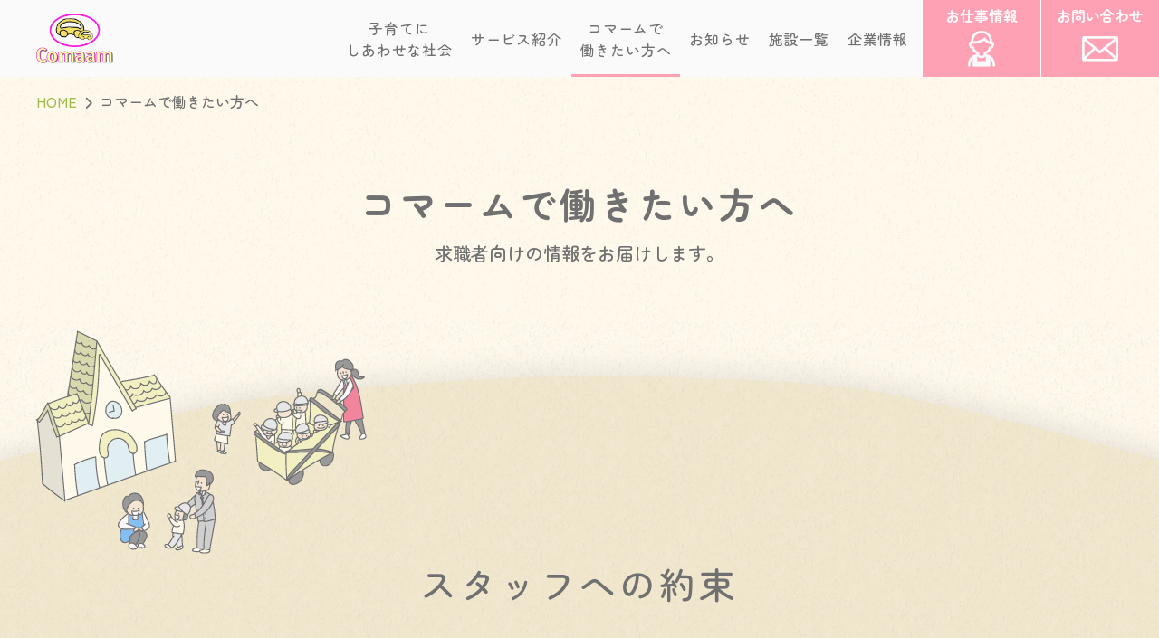

--- FILE ---
content_type: text/html; charset=UTF-8
request_url: https://comaam.jp/recruit/
body_size: 21526
content:
<!doctype html>
<html dir="ltr" lang="ja"
	prefix="og: https://ogp.me/ns#" >
<head>
  <meta charset="UTF-8">
  <meta name="viewport" content="width=device-width, initial-scale=1, viewport-fit=cover">
  <link rel="shortcut icon" href="https://comaam.jp/wordpress/wp-content/themes/comaam2023/img/favicon.ico">
  <link rel="profile" href="https://gmpg.org/xfn/11">
  <title>コマームで働きたい方へ - 地域の「あったらいいな」に応えるコマーム</title>

		<!-- All in One SEO 4.4.2 - aioseo.com -->
		<meta name="description" content="地域の「あったらいいな」に応えるコマーム" />
		<meta name="robots" content="max-image-preview:large" />
		<link rel="canonical" href="https://comaam.jp/recruit/" />
		<meta name="generator" content="All in One SEO (AIOSEO) 4.4.2" />
		<meta property="og:locale" content="ja_JP" />
		<meta property="og:site_name" content="地域の「あったらいいな」に応えるコマーム - コマームは、おやこの遊びひろば、児童館、放課後児童クラブ、放課後児童クラブ等の施設における保育・子育て支援の提供を通して地域福祉に貢献する企業です。" />
		<meta property="og:type" content="article" />
		<meta property="og:title" content="コマームで働きたい方へ - 地域の「あったらいいな」に応えるコマーム" />
		<meta property="og:description" content="地域の「あったらいいな」に応えるコマーム" />
		<meta property="og:url" content="https://comaam.jp/recruit/" />
		<meta property="og:image" content="https://comaam.jp/wordpress/wp-content/uploads/2023/04/ogp-img.jpg" />
		<meta property="og:image:secure_url" content="https://comaam.jp/wordpress/wp-content/uploads/2023/04/ogp-img.jpg" />
		<meta property="og:image:width" content="1200" />
		<meta property="og:image:height" content="630" />
		<meta property="article:published_time" content="2023-04-07T06:32:51+00:00" />
		<meta property="article:modified_time" content="2023-04-07T06:32:51+00:00" />
		<meta property="article:publisher" content="https://www.facebook.com/comaam.jp/" />
		<meta name="twitter:card" content="summary_large_image" />
		<meta name="twitter:site" content="@Comaam_JP" />
		<meta name="twitter:title" content="コマームで働きたい方へ - 地域の「あったらいいな」に応えるコマーム" />
		<meta name="twitter:description" content="地域の「あったらいいな」に応えるコマーム" />
		<meta name="twitter:creator" content="@Comaam_JP" />
		<meta name="twitter:image" content="https://comaam.jp/wordpress/wp-content/uploads/2023/04/ogp-img.jpg" />
		<script type="application/ld+json" class="aioseo-schema">
			{"@context":"https:\/\/schema.org","@graph":[{"@type":"BreadcrumbList","@id":"https:\/\/comaam.jp\/recruit\/#breadcrumblist","itemListElement":[{"@type":"ListItem","@id":"https:\/\/comaam.jp\/#listItem","position":1,"item":{"@type":"WebPage","@id":"https:\/\/comaam.jp\/","name":"\u30db\u30fc\u30e0","description":"\u5730\u57df\u306e\u300c\u3042\u3063\u305f\u3089\u3044\u3044\u306a\u300d\u306b\u5fdc\u3048\u308b\u30b3\u30de\u30fc\u30e0 - \u30b3\u30de\u30fc\u30e0\u306f\u3001\u304a\u3084\u3053\u306e\u904a\u3073\u3072\u308d\u3070\u3001\u5150\u7ae5\u9928\u3001\u653e\u8ab2\u5f8c\u5150\u7ae5\u30af\u30e9\u30d6\u3001\u653e\u8ab2\u5f8c\u5150\u7ae5\u30af\u30e9\u30d6\u7b49\u306e\u65bd\u8a2d\u306b\u304a\u3051\u308b\u4fdd\u80b2\u30fb\u5b50\u80b2\u3066\u652f\u63f4\u306e\u63d0\u4f9b\u3092\u901a\u3057\u3066\u5730\u57df\u798f\u7949\u306b\u8ca2\u732e\u3059\u308b\u4f01\u696d\u3067\u3059\u3002","url":"https:\/\/comaam.jp\/"},"nextItem":"https:\/\/comaam.jp\/recruit\/#listItem"},{"@type":"ListItem","@id":"https:\/\/comaam.jp\/recruit\/#listItem","position":2,"item":{"@type":"WebPage","@id":"https:\/\/comaam.jp\/recruit\/","name":"\u30b3\u30de\u30fc\u30e0\u3067\u50cd\u304d\u305f\u3044\u65b9\u3078","description":"\u5730\u57df\u306e\u300c\u3042\u3063\u305f\u3089\u3044\u3044\u306a\u300d\u306b\u5fdc\u3048\u308b\u30b3\u30de\u30fc\u30e0","url":"https:\/\/comaam.jp\/recruit\/"},"previousItem":"https:\/\/comaam.jp\/#listItem"}]},{"@type":"Organization","@id":"https:\/\/comaam.jp\/#organization","name":"\u682a\u5f0f\u4f1a\u793e\u30b3\u30de\u30fc\u30e0","url":"https:\/\/comaam.jp\/","logo":{"@type":"ImageObject","url":"https:\/\/comaam.jp\/wordpress\/wp-content\/uploads\/2023\/04\/logo.png","@id":"https:\/\/comaam.jp\/#organizationLogo","width":1440,"height":935},"image":{"@id":"https:\/\/comaam.jp\/#organizationLogo"},"sameAs":["https:\/\/www.facebook.com\/comaam.jp\/","https:\/\/twitter.com\/Comaam_JP","https:\/\/www.youtube.com\/@cocomaruchannel"],"contactPoint":{"@type":"ContactPoint","telephone":"+81482561666","contactType":"\u304a\u554f\u3044\u5408\u308f\u305b\u7a93\u53e3"}},{"@type":"WebPage","@id":"https:\/\/comaam.jp\/recruit\/#webpage","url":"https:\/\/comaam.jp\/recruit\/","name":"\u30b3\u30de\u30fc\u30e0\u3067\u50cd\u304d\u305f\u3044\u65b9\u3078 - \u5730\u57df\u306e\u300c\u3042\u3063\u305f\u3089\u3044\u3044\u306a\u300d\u306b\u5fdc\u3048\u308b\u30b3\u30de\u30fc\u30e0","description":"\u5730\u57df\u306e\u300c\u3042\u3063\u305f\u3089\u3044\u3044\u306a\u300d\u306b\u5fdc\u3048\u308b\u30b3\u30de\u30fc\u30e0","inLanguage":"ja","isPartOf":{"@id":"https:\/\/comaam.jp\/#website"},"breadcrumb":{"@id":"https:\/\/comaam.jp\/recruit\/#breadcrumblist"},"datePublished":"2023-04-07T06:32:51+09:00","dateModified":"2023-04-07T06:32:51+09:00"},{"@type":"WebSite","@id":"https:\/\/comaam.jp\/#website","url":"https:\/\/comaam.jp\/","name":"\u5730\u57df\u306e\u300c\u3042\u3063\u305f\u3089\u3044\u3044\u306a\u300d\u306b\u5fdc\u3048\u308b\u30b3\u30de\u30fc\u30e0","description":"\u30b3\u30de\u30fc\u30e0\u306f\u3001\u304a\u3084\u3053\u306e\u904a\u3073\u3072\u308d\u3070\u3001\u5150\u7ae5\u9928\u3001\u653e\u8ab2\u5f8c\u5150\u7ae5\u30af\u30e9\u30d6\u3001\u653e\u8ab2\u5f8c\u5150\u7ae5\u30af\u30e9\u30d6\u7b49\u306e\u65bd\u8a2d\u306b\u304a\u3051\u308b\u4fdd\u80b2\u30fb\u5b50\u80b2\u3066\u652f\u63f4\u306e\u63d0\u4f9b\u3092\u901a\u3057\u3066\u5730\u57df\u798f\u7949\u306b\u8ca2\u732e\u3059\u308b\u4f01\u696d\u3067\u3059\u3002","inLanguage":"ja","publisher":{"@id":"https:\/\/comaam.jp\/#organization"}}]}
		</script>
		<!-- All in One SEO -->

<link rel='dns-prefetch' href='//cdn.jsdelivr.net' />
<link rel='dns-prefetch' href='//fonts.googleapis.com' />
<link rel='dns-prefetch' href='//use.fontawesome.com' />
<link rel="alternate" type="application/rss+xml" title="地域の「あったらいいな」に応えるコマーム &raquo; フィード" href="https://comaam.jp/feed/" />
<link rel="alternate" type="application/rss+xml" title="地域の「あったらいいな」に応えるコマーム &raquo; コメントフィード" href="https://comaam.jp/comments/feed/" />
<link rel="alternate" title="oEmbed (JSON)" type="application/json+oembed" href="https://comaam.jp/wp-json/oembed/1.0/embed?url=https%3A%2F%2Fcomaam.jp%2Frecruit%2F" />
<link rel="alternate" title="oEmbed (XML)" type="text/xml+oembed" href="https://comaam.jp/wp-json/oembed/1.0/embed?url=https%3A%2F%2Fcomaam.jp%2Frecruit%2F&#038;format=xml" />
		<!-- This site uses the Google Analytics by MonsterInsights plugin v9.11.1 - Using Analytics tracking - https://www.monsterinsights.com/ -->
							<script src="//www.googletagmanager.com/gtag/js?id=G-12MV8RC2WB"  data-cfasync="false" data-wpfc-render="false" async></script>
			<script data-cfasync="false" data-wpfc-render="false">
				var mi_version = '9.11.1';
				var mi_track_user = true;
				var mi_no_track_reason = '';
								var MonsterInsightsDefaultLocations = {"page_location":"https:\/\/comaam.jp\/recruit\/"};
								if ( typeof MonsterInsightsPrivacyGuardFilter === 'function' ) {
					var MonsterInsightsLocations = (typeof MonsterInsightsExcludeQuery === 'object') ? MonsterInsightsPrivacyGuardFilter( MonsterInsightsExcludeQuery ) : MonsterInsightsPrivacyGuardFilter( MonsterInsightsDefaultLocations );
				} else {
					var MonsterInsightsLocations = (typeof MonsterInsightsExcludeQuery === 'object') ? MonsterInsightsExcludeQuery : MonsterInsightsDefaultLocations;
				}

								var disableStrs = [
										'ga-disable-G-12MV8RC2WB',
									];

				/* Function to detect opted out users */
				function __gtagTrackerIsOptedOut() {
					for (var index = 0; index < disableStrs.length; index++) {
						if (document.cookie.indexOf(disableStrs[index] + '=true') > -1) {
							return true;
						}
					}

					return false;
				}

				/* Disable tracking if the opt-out cookie exists. */
				if (__gtagTrackerIsOptedOut()) {
					for (var index = 0; index < disableStrs.length; index++) {
						window[disableStrs[index]] = true;
					}
				}

				/* Opt-out function */
				function __gtagTrackerOptout() {
					for (var index = 0; index < disableStrs.length; index++) {
						document.cookie = disableStrs[index] + '=true; expires=Thu, 31 Dec 2099 23:59:59 UTC; path=/';
						window[disableStrs[index]] = true;
					}
				}

				if ('undefined' === typeof gaOptout) {
					function gaOptout() {
						__gtagTrackerOptout();
					}
				}
								window.dataLayer = window.dataLayer || [];

				window.MonsterInsightsDualTracker = {
					helpers: {},
					trackers: {},
				};
				if (mi_track_user) {
					function __gtagDataLayer() {
						dataLayer.push(arguments);
					}

					function __gtagTracker(type, name, parameters) {
						if (!parameters) {
							parameters = {};
						}

						if (parameters.send_to) {
							__gtagDataLayer.apply(null, arguments);
							return;
						}

						if (type === 'event') {
														parameters.send_to = monsterinsights_frontend.v4_id;
							var hookName = name;
							if (typeof parameters['event_category'] !== 'undefined') {
								hookName = parameters['event_category'] + ':' + name;
							}

							if (typeof MonsterInsightsDualTracker.trackers[hookName] !== 'undefined') {
								MonsterInsightsDualTracker.trackers[hookName](parameters);
							} else {
								__gtagDataLayer('event', name, parameters);
							}
							
						} else {
							__gtagDataLayer.apply(null, arguments);
						}
					}

					__gtagTracker('js', new Date());
					__gtagTracker('set', {
						'developer_id.dZGIzZG': true,
											});
					if ( MonsterInsightsLocations.page_location ) {
						__gtagTracker('set', MonsterInsightsLocations);
					}
										__gtagTracker('config', 'G-12MV8RC2WB', {"forceSSL":"true","link_attribution":"true"} );
										window.gtag = __gtagTracker;										(function () {
						/* https://developers.google.com/analytics/devguides/collection/analyticsjs/ */
						/* ga and __gaTracker compatibility shim. */
						var noopfn = function () {
							return null;
						};
						var newtracker = function () {
							return new Tracker();
						};
						var Tracker = function () {
							return null;
						};
						var p = Tracker.prototype;
						p.get = noopfn;
						p.set = noopfn;
						p.send = function () {
							var args = Array.prototype.slice.call(arguments);
							args.unshift('send');
							__gaTracker.apply(null, args);
						};
						var __gaTracker = function () {
							var len = arguments.length;
							if (len === 0) {
								return;
							}
							var f = arguments[len - 1];
							if (typeof f !== 'object' || f === null || typeof f.hitCallback !== 'function') {
								if ('send' === arguments[0]) {
									var hitConverted, hitObject = false, action;
									if ('event' === arguments[1]) {
										if ('undefined' !== typeof arguments[3]) {
											hitObject = {
												'eventAction': arguments[3],
												'eventCategory': arguments[2],
												'eventLabel': arguments[4],
												'value': arguments[5] ? arguments[5] : 1,
											}
										}
									}
									if ('pageview' === arguments[1]) {
										if ('undefined' !== typeof arguments[2]) {
											hitObject = {
												'eventAction': 'page_view',
												'page_path': arguments[2],
											}
										}
									}
									if (typeof arguments[2] === 'object') {
										hitObject = arguments[2];
									}
									if (typeof arguments[5] === 'object') {
										Object.assign(hitObject, arguments[5]);
									}
									if ('undefined' !== typeof arguments[1].hitType) {
										hitObject = arguments[1];
										if ('pageview' === hitObject.hitType) {
											hitObject.eventAction = 'page_view';
										}
									}
									if (hitObject) {
										action = 'timing' === arguments[1].hitType ? 'timing_complete' : hitObject.eventAction;
										hitConverted = mapArgs(hitObject);
										__gtagTracker('event', action, hitConverted);
									}
								}
								return;
							}

							function mapArgs(args) {
								var arg, hit = {};
								var gaMap = {
									'eventCategory': 'event_category',
									'eventAction': 'event_action',
									'eventLabel': 'event_label',
									'eventValue': 'event_value',
									'nonInteraction': 'non_interaction',
									'timingCategory': 'event_category',
									'timingVar': 'name',
									'timingValue': 'value',
									'timingLabel': 'event_label',
									'page': 'page_path',
									'location': 'page_location',
									'title': 'page_title',
									'referrer' : 'page_referrer',
								};
								for (arg in args) {
																		if (!(!args.hasOwnProperty(arg) || !gaMap.hasOwnProperty(arg))) {
										hit[gaMap[arg]] = args[arg];
									} else {
										hit[arg] = args[arg];
									}
								}
								return hit;
							}

							try {
								f.hitCallback();
							} catch (ex) {
							}
						};
						__gaTracker.create = newtracker;
						__gaTracker.getByName = newtracker;
						__gaTracker.getAll = function () {
							return [];
						};
						__gaTracker.remove = noopfn;
						__gaTracker.loaded = true;
						window['__gaTracker'] = __gaTracker;
					})();
									} else {
										console.log("");
					(function () {
						function __gtagTracker() {
							return null;
						}

						window['__gtagTracker'] = __gtagTracker;
						window['gtag'] = __gtagTracker;
					})();
									}
			</script>
							<!-- / Google Analytics by MonsterInsights -->
		<style id='wp-img-auto-sizes-contain-inline-css'>
img:is([sizes=auto i],[sizes^="auto," i]){contain-intrinsic-size:3000px 1500px}
/*# sourceURL=wp-img-auto-sizes-contain-inline-css */
</style>
<style id='wp-emoji-styles-inline-css'>

	img.wp-smiley, img.emoji {
		display: inline !important;
		border: none !important;
		box-shadow: none !important;
		height: 1em !important;
		width: 1em !important;
		margin: 0 0.07em !important;
		vertical-align: -0.1em !important;
		background: none !important;
		padding: 0 !important;
	}
/*# sourceURL=wp-emoji-styles-inline-css */
</style>
<style id='wp-block-library-inline-css'>
:root{--wp-block-synced-color:#7a00df;--wp-block-synced-color--rgb:122,0,223;--wp-bound-block-color:var(--wp-block-synced-color);--wp-editor-canvas-background:#ddd;--wp-admin-theme-color:#007cba;--wp-admin-theme-color--rgb:0,124,186;--wp-admin-theme-color-darker-10:#006ba1;--wp-admin-theme-color-darker-10--rgb:0,107,160.5;--wp-admin-theme-color-darker-20:#005a87;--wp-admin-theme-color-darker-20--rgb:0,90,135;--wp-admin-border-width-focus:2px}@media (min-resolution:192dpi){:root{--wp-admin-border-width-focus:1.5px}}.wp-element-button{cursor:pointer}:root .has-very-light-gray-background-color{background-color:#eee}:root .has-very-dark-gray-background-color{background-color:#313131}:root .has-very-light-gray-color{color:#eee}:root .has-very-dark-gray-color{color:#313131}:root .has-vivid-green-cyan-to-vivid-cyan-blue-gradient-background{background:linear-gradient(135deg,#00d084,#0693e3)}:root .has-purple-crush-gradient-background{background:linear-gradient(135deg,#34e2e4,#4721fb 50%,#ab1dfe)}:root .has-hazy-dawn-gradient-background{background:linear-gradient(135deg,#faaca8,#dad0ec)}:root .has-subdued-olive-gradient-background{background:linear-gradient(135deg,#fafae1,#67a671)}:root .has-atomic-cream-gradient-background{background:linear-gradient(135deg,#fdd79a,#004a59)}:root .has-nightshade-gradient-background{background:linear-gradient(135deg,#330968,#31cdcf)}:root .has-midnight-gradient-background{background:linear-gradient(135deg,#020381,#2874fc)}:root{--wp--preset--font-size--normal:16px;--wp--preset--font-size--huge:42px}.has-regular-font-size{font-size:1em}.has-larger-font-size{font-size:2.625em}.has-normal-font-size{font-size:var(--wp--preset--font-size--normal)}.has-huge-font-size{font-size:var(--wp--preset--font-size--huge)}.has-text-align-center{text-align:center}.has-text-align-left{text-align:left}.has-text-align-right{text-align:right}.has-fit-text{white-space:nowrap!important}#end-resizable-editor-section{display:none}.aligncenter{clear:both}.items-justified-left{justify-content:flex-start}.items-justified-center{justify-content:center}.items-justified-right{justify-content:flex-end}.items-justified-space-between{justify-content:space-between}.screen-reader-text{border:0;clip-path:inset(50%);height:1px;margin:-1px;overflow:hidden;padding:0;position:absolute;width:1px;word-wrap:normal!important}.screen-reader-text:focus{background-color:#ddd;clip-path:none;color:#444;display:block;font-size:1em;height:auto;left:5px;line-height:normal;padding:15px 23px 14px;text-decoration:none;top:5px;width:auto;z-index:100000}html :where(.has-border-color){border-style:solid}html :where([style*=border-top-color]){border-top-style:solid}html :where([style*=border-right-color]){border-right-style:solid}html :where([style*=border-bottom-color]){border-bottom-style:solid}html :where([style*=border-left-color]){border-left-style:solid}html :where([style*=border-width]){border-style:solid}html :where([style*=border-top-width]){border-top-style:solid}html :where([style*=border-right-width]){border-right-style:solid}html :where([style*=border-bottom-width]){border-bottom-style:solid}html :where([style*=border-left-width]){border-left-style:solid}html :where(img[class*=wp-image-]){height:auto;max-width:100%}:where(figure){margin:0 0 1em}html :where(.is-position-sticky){--wp-admin--admin-bar--position-offset:var(--wp-admin--admin-bar--height,0px)}@media screen and (max-width:600px){html :where(.is-position-sticky){--wp-admin--admin-bar--position-offset:0px}}

/*# sourceURL=wp-block-library-inline-css */
</style><style id='global-styles-inline-css'>
:root{--wp--preset--aspect-ratio--square: 1;--wp--preset--aspect-ratio--4-3: 4/3;--wp--preset--aspect-ratio--3-4: 3/4;--wp--preset--aspect-ratio--3-2: 3/2;--wp--preset--aspect-ratio--2-3: 2/3;--wp--preset--aspect-ratio--16-9: 16/9;--wp--preset--aspect-ratio--9-16: 9/16;--wp--preset--color--black: #000000;--wp--preset--color--cyan-bluish-gray: #abb8c3;--wp--preset--color--white: #ffffff;--wp--preset--color--pale-pink: #f78da7;--wp--preset--color--vivid-red: #cf2e2e;--wp--preset--color--luminous-vivid-orange: #ff6900;--wp--preset--color--luminous-vivid-amber: #fcb900;--wp--preset--color--light-green-cyan: #7bdcb5;--wp--preset--color--vivid-green-cyan: #00d084;--wp--preset--color--pale-cyan-blue: #8ed1fc;--wp--preset--color--vivid-cyan-blue: #0693e3;--wp--preset--color--vivid-purple: #9b51e0;--wp--preset--gradient--vivid-cyan-blue-to-vivid-purple: linear-gradient(135deg,rgb(6,147,227) 0%,rgb(155,81,224) 100%);--wp--preset--gradient--light-green-cyan-to-vivid-green-cyan: linear-gradient(135deg,rgb(122,220,180) 0%,rgb(0,208,130) 100%);--wp--preset--gradient--luminous-vivid-amber-to-luminous-vivid-orange: linear-gradient(135deg,rgb(252,185,0) 0%,rgb(255,105,0) 100%);--wp--preset--gradient--luminous-vivid-orange-to-vivid-red: linear-gradient(135deg,rgb(255,105,0) 0%,rgb(207,46,46) 100%);--wp--preset--gradient--very-light-gray-to-cyan-bluish-gray: linear-gradient(135deg,rgb(238,238,238) 0%,rgb(169,184,195) 100%);--wp--preset--gradient--cool-to-warm-spectrum: linear-gradient(135deg,rgb(74,234,220) 0%,rgb(151,120,209) 20%,rgb(207,42,186) 40%,rgb(238,44,130) 60%,rgb(251,105,98) 80%,rgb(254,248,76) 100%);--wp--preset--gradient--blush-light-purple: linear-gradient(135deg,rgb(255,206,236) 0%,rgb(152,150,240) 100%);--wp--preset--gradient--blush-bordeaux: linear-gradient(135deg,rgb(254,205,165) 0%,rgb(254,45,45) 50%,rgb(107,0,62) 100%);--wp--preset--gradient--luminous-dusk: linear-gradient(135deg,rgb(255,203,112) 0%,rgb(199,81,192) 50%,rgb(65,88,208) 100%);--wp--preset--gradient--pale-ocean: linear-gradient(135deg,rgb(255,245,203) 0%,rgb(182,227,212) 50%,rgb(51,167,181) 100%);--wp--preset--gradient--electric-grass: linear-gradient(135deg,rgb(202,248,128) 0%,rgb(113,206,126) 100%);--wp--preset--gradient--midnight: linear-gradient(135deg,rgb(2,3,129) 0%,rgb(40,116,252) 100%);--wp--preset--font-size--small: 13px;--wp--preset--font-size--medium: 20px;--wp--preset--font-size--large: 36px;--wp--preset--font-size--x-large: 42px;--wp--preset--spacing--20: 0.44rem;--wp--preset--spacing--30: 0.67rem;--wp--preset--spacing--40: 1rem;--wp--preset--spacing--50: 1.5rem;--wp--preset--spacing--60: 2.25rem;--wp--preset--spacing--70: 3.38rem;--wp--preset--spacing--80: 5.06rem;--wp--preset--shadow--natural: 6px 6px 9px rgba(0, 0, 0, 0.2);--wp--preset--shadow--deep: 12px 12px 50px rgba(0, 0, 0, 0.4);--wp--preset--shadow--sharp: 6px 6px 0px rgba(0, 0, 0, 0.2);--wp--preset--shadow--outlined: 6px 6px 0px -3px rgb(255, 255, 255), 6px 6px rgb(0, 0, 0);--wp--preset--shadow--crisp: 6px 6px 0px rgb(0, 0, 0);}:where(.is-layout-flex){gap: 0.5em;}:where(.is-layout-grid){gap: 0.5em;}body .is-layout-flex{display: flex;}.is-layout-flex{flex-wrap: wrap;align-items: center;}.is-layout-flex > :is(*, div){margin: 0;}body .is-layout-grid{display: grid;}.is-layout-grid > :is(*, div){margin: 0;}:where(.wp-block-columns.is-layout-flex){gap: 2em;}:where(.wp-block-columns.is-layout-grid){gap: 2em;}:where(.wp-block-post-template.is-layout-flex){gap: 1.25em;}:where(.wp-block-post-template.is-layout-grid){gap: 1.25em;}.has-black-color{color: var(--wp--preset--color--black) !important;}.has-cyan-bluish-gray-color{color: var(--wp--preset--color--cyan-bluish-gray) !important;}.has-white-color{color: var(--wp--preset--color--white) !important;}.has-pale-pink-color{color: var(--wp--preset--color--pale-pink) !important;}.has-vivid-red-color{color: var(--wp--preset--color--vivid-red) !important;}.has-luminous-vivid-orange-color{color: var(--wp--preset--color--luminous-vivid-orange) !important;}.has-luminous-vivid-amber-color{color: var(--wp--preset--color--luminous-vivid-amber) !important;}.has-light-green-cyan-color{color: var(--wp--preset--color--light-green-cyan) !important;}.has-vivid-green-cyan-color{color: var(--wp--preset--color--vivid-green-cyan) !important;}.has-pale-cyan-blue-color{color: var(--wp--preset--color--pale-cyan-blue) !important;}.has-vivid-cyan-blue-color{color: var(--wp--preset--color--vivid-cyan-blue) !important;}.has-vivid-purple-color{color: var(--wp--preset--color--vivid-purple) !important;}.has-black-background-color{background-color: var(--wp--preset--color--black) !important;}.has-cyan-bluish-gray-background-color{background-color: var(--wp--preset--color--cyan-bluish-gray) !important;}.has-white-background-color{background-color: var(--wp--preset--color--white) !important;}.has-pale-pink-background-color{background-color: var(--wp--preset--color--pale-pink) !important;}.has-vivid-red-background-color{background-color: var(--wp--preset--color--vivid-red) !important;}.has-luminous-vivid-orange-background-color{background-color: var(--wp--preset--color--luminous-vivid-orange) !important;}.has-luminous-vivid-amber-background-color{background-color: var(--wp--preset--color--luminous-vivid-amber) !important;}.has-light-green-cyan-background-color{background-color: var(--wp--preset--color--light-green-cyan) !important;}.has-vivid-green-cyan-background-color{background-color: var(--wp--preset--color--vivid-green-cyan) !important;}.has-pale-cyan-blue-background-color{background-color: var(--wp--preset--color--pale-cyan-blue) !important;}.has-vivid-cyan-blue-background-color{background-color: var(--wp--preset--color--vivid-cyan-blue) !important;}.has-vivid-purple-background-color{background-color: var(--wp--preset--color--vivid-purple) !important;}.has-black-border-color{border-color: var(--wp--preset--color--black) !important;}.has-cyan-bluish-gray-border-color{border-color: var(--wp--preset--color--cyan-bluish-gray) !important;}.has-white-border-color{border-color: var(--wp--preset--color--white) !important;}.has-pale-pink-border-color{border-color: var(--wp--preset--color--pale-pink) !important;}.has-vivid-red-border-color{border-color: var(--wp--preset--color--vivid-red) !important;}.has-luminous-vivid-orange-border-color{border-color: var(--wp--preset--color--luminous-vivid-orange) !important;}.has-luminous-vivid-amber-border-color{border-color: var(--wp--preset--color--luminous-vivid-amber) !important;}.has-light-green-cyan-border-color{border-color: var(--wp--preset--color--light-green-cyan) !important;}.has-vivid-green-cyan-border-color{border-color: var(--wp--preset--color--vivid-green-cyan) !important;}.has-pale-cyan-blue-border-color{border-color: var(--wp--preset--color--pale-cyan-blue) !important;}.has-vivid-cyan-blue-border-color{border-color: var(--wp--preset--color--vivid-cyan-blue) !important;}.has-vivid-purple-border-color{border-color: var(--wp--preset--color--vivid-purple) !important;}.has-vivid-cyan-blue-to-vivid-purple-gradient-background{background: var(--wp--preset--gradient--vivid-cyan-blue-to-vivid-purple) !important;}.has-light-green-cyan-to-vivid-green-cyan-gradient-background{background: var(--wp--preset--gradient--light-green-cyan-to-vivid-green-cyan) !important;}.has-luminous-vivid-amber-to-luminous-vivid-orange-gradient-background{background: var(--wp--preset--gradient--luminous-vivid-amber-to-luminous-vivid-orange) !important;}.has-luminous-vivid-orange-to-vivid-red-gradient-background{background: var(--wp--preset--gradient--luminous-vivid-orange-to-vivid-red) !important;}.has-very-light-gray-to-cyan-bluish-gray-gradient-background{background: var(--wp--preset--gradient--very-light-gray-to-cyan-bluish-gray) !important;}.has-cool-to-warm-spectrum-gradient-background{background: var(--wp--preset--gradient--cool-to-warm-spectrum) !important;}.has-blush-light-purple-gradient-background{background: var(--wp--preset--gradient--blush-light-purple) !important;}.has-blush-bordeaux-gradient-background{background: var(--wp--preset--gradient--blush-bordeaux) !important;}.has-luminous-dusk-gradient-background{background: var(--wp--preset--gradient--luminous-dusk) !important;}.has-pale-ocean-gradient-background{background: var(--wp--preset--gradient--pale-ocean) !important;}.has-electric-grass-gradient-background{background: var(--wp--preset--gradient--electric-grass) !important;}.has-midnight-gradient-background{background: var(--wp--preset--gradient--midnight) !important;}.has-small-font-size{font-size: var(--wp--preset--font-size--small) !important;}.has-medium-font-size{font-size: var(--wp--preset--font-size--medium) !important;}.has-large-font-size{font-size: var(--wp--preset--font-size--large) !important;}.has-x-large-font-size{font-size: var(--wp--preset--font-size--x-large) !important;}
/*# sourceURL=global-styles-inline-css */
</style>

<style id='classic-theme-styles-inline-css'>
/*! This file is auto-generated */
.wp-block-button__link{color:#fff;background-color:#32373c;border-radius:9999px;box-shadow:none;text-decoration:none;padding:calc(.667em + 2px) calc(1.333em + 2px);font-size:1.125em}.wp-block-file__button{background:#32373c;color:#fff;text-decoration:none}
/*# sourceURL=/wp-includes/css/classic-themes.min.css */
</style>
<link rel='stylesheet' id='google-fonts-css' href='https://fonts.googleapis.com/css2?family=Zen+Maru+Gothic%3Awght%40400%3B500%3B700%3B900&#038;display=swap&#038;ver=6.9' media='all' />
<link rel='stylesheet' id='font-awesome-css' href='https://use.fontawesome.com/releases/v6.3.0/css/all.css?ver=6.9' media='all' />
<link rel='stylesheet' id='comaam2023-style-css' href='https://comaam.jp/wordpress/wp-content/themes/comaam2023/style.css?ver=1738286802' media='all' />
<link rel='stylesheet' id='swiper-style-css' href='https://cdn.jsdelivr.net/npm/swiper@8/swiper-bundle.min.css?ver=6.9' media='all' />
<script src="https://comaam.jp/wordpress/wp-content/plugins/google-analytics-for-wordpress/assets/js/frontend-gtag.min.js?ver=9.11.1" id="monsterinsights-frontend-script-js" async data-wp-strategy="async"></script>
<script data-cfasync="false" data-wpfc-render="false" id='monsterinsights-frontend-script-js-extra'>var monsterinsights_frontend = {"js_events_tracking":"true","download_extensions":"doc,pdf,ppt,zip,xls,docx,pptx,xlsx","inbound_paths":"[{\"path\":\"\\\/go\\\/\",\"label\":\"affiliate\"},{\"path\":\"\\\/recommend\\\/\",\"label\":\"affiliate\"}]","home_url":"https:\/\/comaam.jp","hash_tracking":"false","v4_id":"G-12MV8RC2WB"};</script>
<script src="https://comaam.jp/wordpress/wp-includes/js/jquery/jquery.min.js?ver=3.7.1" id="jquery-core-js"></script>
<script src="https://comaam.jp/wordpress/wp-includes/js/jquery/jquery-migrate.min.js?ver=3.4.1" id="jquery-migrate-js"></script>
<script src="https://cdn.jsdelivr.net/npm/swiper@8/swiper-bundle.min.js?ver=6.9" id="swiper-cdn-js"></script>
<link rel="https://api.w.org/" href="https://comaam.jp/wp-json/" /><link rel="alternate" title="JSON" type="application/json" href="https://comaam.jp/wp-json/wp/v2/pages/163" /><link rel="EditURI" type="application/rsd+xml" title="RSD" href="https://comaam.jp/wordpress/xmlrpc.php?rsd" />
<meta name="generator" content="WordPress 6.9" />
<link rel='shortlink' href='https://comaam.jp/?p=163' />
<noscript><style>.lazyload[data-src]{display:none !important;}</style></noscript><style>.lazyload{background-image:none !important;}.lazyload:before{background-image:none !important;}</style><link rel="icon" href="https://comaam.jp/wordpress/wp-content/uploads/2023/04/cropped-919c5e73b852a698e7dbfb9dfe2449be-32x32.png" sizes="32x32" />
<link rel="icon" href="https://comaam.jp/wordpress/wp-content/uploads/2023/04/cropped-919c5e73b852a698e7dbfb9dfe2449be-192x192.png" sizes="192x192" />
<link rel="apple-touch-icon" href="https://comaam.jp/wordpress/wp-content/uploads/2023/04/cropped-919c5e73b852a698e7dbfb9dfe2449be-180x180.png" />
<meta name="msapplication-TileImage" content="https://comaam.jp/wordpress/wp-content/uploads/2023/04/cropped-919c5e73b852a698e7dbfb9dfe2449be-270x270.png" />
</head>

<body id="163" class="wp-singular page-template-default page page-id-163 page-parent wp-custom-logo wp-theme-comaam2023">
  <header id="masthead">
    <div class="header-container">
      <div class="logo">
        <a href="https://comaam.jp/" class="custom-logo-link" rel="home"><img width="1440" height="935" src="[data-uri]" class="custom-logo lazyload" alt="地域の「あったらいいな」に応えるコマーム" decoding="async" fetchpriority="high"   data-src="https://comaam.jp/wordpress/wp-content/uploads/2023/04/logo.png" data-srcset="https://comaam.jp/wordpress/wp-content/uploads/2023/04/logo.png 1440w, https://comaam.jp/wordpress/wp-content/uploads/2023/04/logo-300x195.png 300w, https://comaam.jp/wordpress/wp-content/uploads/2023/04/logo-1024x665.png 1024w, https://comaam.jp/wordpress/wp-content/uploads/2023/04/logo-768x499.png 768w" data-sizes="auto" data-eio-rwidth="1440" data-eio-rheight="935" /><noscript><img width="1440" height="935" src="https://comaam.jp/wordpress/wp-content/uploads/2023/04/logo.png" class="custom-logo" alt="地域の「あったらいいな」に応えるコマーム" decoding="async" fetchpriority="high" srcset="https://comaam.jp/wordpress/wp-content/uploads/2023/04/logo.png 1440w, https://comaam.jp/wordpress/wp-content/uploads/2023/04/logo-300x195.png 300w, https://comaam.jp/wordpress/wp-content/uploads/2023/04/logo-1024x665.png 1024w, https://comaam.jp/wordpress/wp-content/uploads/2023/04/logo-768x499.png 768w" sizes="(max-width: 1440px) 100vw, 1440px" data-eio="l" /></noscript></a>      </div>
      <nav id="header-nav">
        <ul class="menu-list">
          <li class="menu-item letter-spacing primary-menu primary-menu-philosophy">
            <a href="https://comaam.jp/philosophy">子育てに<br>しあわせな社会</a>
          </li>
          <li class="menu-item letter-spacing primary-menu primary-menu-service">
            <a href="https://comaam.jp/service">サービス紹介</a>
            <ul class="child-menu-list">
              <li>
                <a class="child-menu-top" href="https://comaam.jp/service">サービス紹介TOP</a>
              </li>
              <li>
                <ul class="container">
                  <li>
                    <ul>
                      <li><a href="https://comaam.jp/service/student">放課後児童クラブ</a></li>
                      <li><a href="https://comaam.jp/service/development-support">児童発達支援センター</a></li>
                      <li><a href="https://comaam.jp/service/hospital">医療保育・病棟保育</a></li>
                    </ul>
                  </li>
                  <li>
                    <ul>
                      <li><a href="https://comaam.jp/service/child">児童館</a></li>
                      <li><a href="https://comaam.jp/service/rearing-support">子育て支援センター</a></li>
                      <li><a href="https://comaam.jp/service/staff">一般労働者派遣事業</a></li>
                    </ul>
                  </li>
                  <li>
                    <ul>
                      <li><a href="https://comaam.jp/service/school">放課後子ども教室</a></li>
                      <li><a href="https://comaam.jp/service/parenting">子育てひろば</a></li>
                    </ul>
                  </li>
                  <li>
                    <ul>
                      <li><a href="https://comaam.jp/service/office">保育施設</a></li>
                      <li><a href="https://comaam.jp/service/playground">屋内遊具施設</a></li>
                    </ul>
                  </li>
                </ul>
              </li>
            </ul>
          </li>
          <li class="menu-item letter-spacing primary-menu primary-menu-recruit">
            <a href="https://comaam.jp/recruit">コマームで<br>働きたい方へ</a>
            <ul class="child-menu-list">
              <li><a class="child-menu-top" href="https://comaam.jp/recruit">コマームで働きたい方へTOP</a></li>
              <li>
                <ul class="container">
                  <li><a href="https://comaam.jp/employee">社員自慢</a></li>
                  <li><a href="https://comaam.jp/recruit/faq">よくあるご質問</a></li>
                  <li><a href="https://comaam.jp/job">お仕事情報</a></li>
                  <li><a href="https://comaam.jp/recruit/entry">求人応募</a></li>
                </ul>
              </li>
            </ul>
          </li>
          <li class="menu-item letter-spacing primary-menu  primary-menu-information">
            <a href="https://comaam.jp/information">お知らせ</a>
          </li>
          <li class="menu-item letter-spacing primary-menu primary-menu-facility">
            <a href="https://comaam.jp/facility">施設一覧</a>
          </li>
          <li class="menu-item letter-spacing primary-menu primary-menu-company">
            <a href="https://comaam.jp/company">企業情報</a>
          </li>
          <li class="menu-item cta">
            <a class="job" href="https://comaam.jp/job">
              <span>お仕事情報</span>
            </a>
          </li>
          <li class="menu-item cta">
            <a class="contact" href="https://comaam.jp/contact">
              <span>お問い合わせ</span>
            </a>
          </li>
          <li id="hamburger-menu">
            <div id="hamburger-menu-open"></div>
          </li>
        </ul>
      </nav>
    </div><!-- end header-container -->
    <!-- ハンバーガーメニュー -->
    <nav id="h-nav">
  <div id="hamburger-menu-close"></div>
  <div class="content">
    <ul class="h-menu-list">
      <li class="h-menu-item">
        <a href="https://comaam.jp/philosophy">子育てにしあわせな社会</a>
      </li>
      <li class="h-menu-item">
        <a href="https://comaam.jp/service">サービス紹介</a>
        <ul class="h-sub-menu-list">
          <li><a href="https://comaam.jp/service/student">放課後児童クラブ</a></li>
          <li><a href="https://comaam.jp/service/child">児童館</a></li>
          <li><a href="https://comaam.jp/service/school">放課後子ども教室</a></li>
          <li><a href="https://comaam.jp/service/office">保育施設</a></li>
          <li><a href="https://comaam.jp/service/development-support">児童発達支援センター</a></li>
          <li><a href="https://comaam.jp/service/rearing-support">子育て支援センター</a></li>
          <li><a href="https://comaam.jp/service/parenting">子育てひろば</a></li>        
          <li><a href="https://comaam.jp/service/playground">屋内遊具施設</a></li>             
          <li><a href="https://comaam.jp/service/hospital">医療保育・病棟保育</a></li>
          <li><a href="https://comaam.jp/service/staff">一般労働者派遣事業</a></li>
        </ul>
      </li>
      <li class="h-menu-item">
        <a href="https://comaam.jp/recruit">コマームで働きたい方へ</a>
        <ul class="h-sub-menu-list">
          <li><a href="https://comaam.jp/employee">社員自慢</a></li>
          <li><a href="https://comaam.jp/recruit/faq">よくあるご質問</a></li>
          <li><a href="https://comaam.jp/job">お仕事情報</a></li>
          <li><a href="https://comaam.jp/recruit/entry">求人応募</a></li>
        </ul>
      </li>
      <li class="h-menu-item">
        <a href="https://comaam.jp/information">お知らせ</a>
      </li>
      <li class="h-menu-item">
        <a href="https://comaam.jp/facility">施設一覧</a>
      </li>
      <li class="h-menu-item">
        <a href="https://comaam.jp/company">企業情報</a>
      </li>
    </ul>
    <a class="btn btn-shadow job" href="https://comaam.jp/job">お仕事情報</a>
    <a class="btn btn-shadow contact" href="https://comaam.jp/contact">お問い合わせ</a>
    <a href="tel:0482561666" class="tel">
      <img src="[data-uri]" alt="電話番号" data-src="https://comaam.jp/wordpress/wp-content/themes/comaam2023/img/tel-img.png" decoding="async" class="lazyload" data-eio-rwidth="320" data-eio-rheight="120"><noscript><img src="https://comaam.jp/wordpress/wp-content/themes/comaam2023/img/tel-img.png" alt="電話番号" data-eio="l"></noscript>
    </a>
    <div class="sns">
      <a href="https://x.com/Comaam_JP" target="_blank">
        <img src="[data-uri]" alt="Xのアイコン" data-src="https://comaam.jp/wordpress/wp-content/themes/comaam2023/img/icon/SNS_X_ICON.png" decoding="async" class="lazyload" data-eio-rwidth="130" data-eio-rheight="130"><noscript><img src="https://comaam.jp/wordpress/wp-content/themes/comaam2023/img/icon/SNS_X_ICON.png" alt="Xのアイコン" data-eio="l"></noscript>
      </a>
      <a href="https://www.instagram.com/comaam_insta/" target="_blank">
        <img src="[data-uri]" alt="instagramのアイコン" data-src="https://comaam.jp/wordpress/wp-content/themes/comaam2023/img/icon/SNS_Instagram_ICON.png" decoding="async" class="lazyload" data-eio-rwidth="132" data-eio-rheight="132"><noscript><img src="https://comaam.jp/wordpress/wp-content/themes/comaam2023/img/icon/SNS_Instagram_ICON.png" alt="instagramのアイコン" data-eio="l"></noscript>
      </a>
    </div>
  </div>
</nav>    <!-- パンくずリスト -->
    <div id="breadcrumb" class="cf"><div itemscope itemtype="http://data-vocabulary.org/Breadcrumb"><a href="https://comaam.jp" itemprop="url">HOME</a><i class="fa-solid fa-chevron-right"></i></div><div itemscope itemtype="http://data-vocabulary.org/Breadcrumb"><span itemprop="title">コマームで働きたい方へ</span></div></div>  </header>
  <main id="page-recruit">

    
      <article id="post-163" class="post-163 page type-page status-publish hentry">
        <header class="entry-header">
          <h1 class="entry-title">コマームで働きたい方へ</h1>          <p>求職者向けの情報をお届けします。</p>
        </header><!-- .entry-header -->
        <section class="entry-content promise bg-mountain bg-mountain-brown">
          <div class="is-pc illust-pc illust-recruit-promise-pc">
            <img src="[data-uri]" alt="イラスト" width="1280" height="267" loading="lazy" data-src="https://comaam.jp/wordpress/wp-content/themes/comaam2023/img/background/pc-1-img.png" decoding="async" class="lazyload" data-eio-rwidth="1280" data-eio-rheight="267"><noscript><img src="https://comaam.jp/wordpress/wp-content/themes/comaam2023/img/background/pc-1-img.png" alt="イラスト" width="1280" height="267" loading="lazy" data-eio="l"></noscript>
          </div>
          <div class="is-tab illust-sp illust-recruit-promise-sp">
            <img src="[data-uri]" alt="イラスト" width="400" height="103" loading="lazy" data-src="https://comaam.jp/wordpress/wp-content/themes/comaam2023/img/background/sp-1-img.png" decoding="async" class="lazyload" data-eio-rwidth="800" data-eio-rheight="205"><noscript><img src="https://comaam.jp/wordpress/wp-content/themes/comaam2023/img/background/sp-1-img.png" alt="イラスト" width="400" height="103" loading="lazy" data-eio="l"></noscript>
          </div>
          <div class="inner-section-l">
            <h2>スタッフへの約束</h2>
            <div class="container">
              <div class="box">
                <h3>家庭と仕事を両立しやすい環境を整えます。</h3>
                <p>
                  正社員・契約社員・パート社員・スポットスタッフなど、ライフステージに応じて選べる雇用形態があります。子育て中でも、働き方を変えて自己実現できる環境があります。
                </p>
              </div>
              <div class="box">
                <h3>働きやすい環境を用意します。</h3>
                <p>
                  私たちの仕事はチームワークが重要です。働く仲間が手を携えて課題に向き合い、協力しながら解決する。そんなチームワークの良い職場を目指し、スタッフ同士の交流をサポートしています。
                </p>
              </div>
              <div class="box">
                <h3>急な場合もバックアップします。</h3>
                <p>
                  お子さんが病気の時にはすぐに代わりのスタッフを手配するなど、「困った時はお互い様」の精神を築いてきました。大家族的企業風土だからこそ急なお休みにも対応します。
                </p>
              </div>
              <div class="box">
                <h3>共育体制を充実させます。</h3>
                <p>
                  教える側も教えられる側も共に成長するという信念のもと、研修制度を充実させてきました。スタッフの主体性を大切に、得た知識を実践できるところまでをイメージした研修を実施しています。
              </p>
              </div>
            </div>
          </div>
        </section>
        <section class="personality bg-mountain bg-mountain-green">
          <div class="is-pc illust-pc illust-recruit-personality-pc">
            <img src="[data-uri]" alt="イラスト" width="1280" height="267" loading="lazy" data-src="https://comaam.jp/wordpress/wp-content/themes/comaam2023/img/background/pc-2-img.png" decoding="async" class="lazyload" data-eio-rwidth="1280" data-eio-rheight="225"><noscript><img src="https://comaam.jp/wordpress/wp-content/themes/comaam2023/img/background/pc-2-img.png" alt="イラスト" width="1280" height="267" loading="lazy" data-eio="l"></noscript>
          </div>
          <div class="is-tab illust-sp illust-recruit-personality-sp">
            <img src="[data-uri]" alt="イラスト" width="400" height="103" loading="lazy" data-src="https://comaam.jp/wordpress/wp-content/themes/comaam2023/img/background/sp-2-img.png" decoding="async" class="lazyload" data-eio-rwidth="800" data-eio-rheight="207"><noscript><img src="https://comaam.jp/wordpress/wp-content/themes/comaam2023/img/background/sp-2-img.png" alt="イラスト" width="400" height="103" loading="lazy" data-eio="l"></noscript>
          </div>
          <div class="inner-section-l">
            <h2>コマームの求める人財</h2>
            <p class="lead">どれかひとつでも当てはまったら、ぜひその力をコマームで発揮してみてください。</p>
            <div class="container">
              <div class="circle circle1">
                <p>コミュニケーションを<br>大切にできる人</p>
              </div>
              <div class="circle circle2">
                <p>人の喜びを、自分の喜びに<br>感じることができる人</p>
              </div>
              <div class="circle circle3">
                <p>誰かのサポートを<br>することが得意な人</p>
              </div>
              <div class="circle circle4">
                <p>０から１を創造する、<br>想像力と行動力のある人</p>
              </div>
              <div class="circle circle5">
                <p>使命感と責任感をもって<br>仕事に取り組める人</p>
              </div>
            </div>
          </div><!-- end inner-section-l -->
        </section>
        <section class="training bg-mountain bg-mountain-beige">
          <div class="is-pc illust-pc illust-recruit-training-pc">
            <img src="[data-uri]" alt="イラスト" width="1280" height="267" loading="lazy" data-src="https://comaam.jp/wordpress/wp-content/themes/comaam2023/img/background/pc-3-img.png" decoding="async" class="lazyload" data-eio-rwidth="1280" data-eio-rheight="240"><noscript><img src="https://comaam.jp/wordpress/wp-content/themes/comaam2023/img/background/pc-3-img.png" alt="イラスト" width="1280" height="267" loading="lazy" data-eio="l"></noscript>
          </div>
          <div class="is-tab illust-sp illust-recruit-training-sp">
            <img src="[data-uri]" alt="イラスト" width="400" height="103" loading="lazy" data-src="https://comaam.jp/wordpress/wp-content/themes/comaam2023/img/background/sp-3-img.png" decoding="async" class="lazyload" data-eio-rwidth="800" data-eio-rheight="189"><noscript><img src="https://comaam.jp/wordpress/wp-content/themes/comaam2023/img/background/sp-3-img.png" alt="イラスト" width="400" height="103" loading="lazy" data-eio="l"></noscript>
          </div>
          <div class="inner-section-l">
            <h2>教育・研修制度</h2>
            <p class="lead">
              コマームは仕事を通じて「人」をしあわせにする会社です。<br>
              お預かりするお子さんはもちろん、保育者の皆様、そして働くスタッフにもそうありたいと考えています。アットホームな雰囲気の中で、愛を持って「人」を育成したいと言う信念のもと、しっかりとした研修制度を持ち、充実させてきました。
            </p>
            <button id="modal-open" class="btn btn-shadow">コマームの保育方針とは？</button>
            <div id="modal">
              <div id="modal-bg">
                <div id="modal-scroll-container">
                  <div id="modal-content">
                    <h3>コマームの保育方針</h3>
                    <p class="lead">コマームは子どもがしあわせに生きる「根っこ」をはぐくみます。</p>
                    <div class="container">
                      <p class="theme">人との関わり<br>を育む保育</p>
                      <div class="text-container">
                        <h4>一人ひとりへの応答愛着関係を大切に</h4>
                        <p>コマームは、子供のあるがままを受け入れ、愛着関係をしっかり紡ぐ応答的保育の実践を 基本にしています。「自分は愛されている」という安心感を持っている子は、勇気を出して未知の世界への探索活動に出かけることができます。その中から徐々に自己と他者を確認し、世の中との関わりを学び、将来にわたってしあわせに生きていくための土台を培っています。</p>
                      </div>
                    </div>
                    <div class="container">
                      <p class="theme">自発性・自主性<br>を育む保育</p>
                      <div class="text-container">
                        <h4>一人ひとりの発達、基本的生活習慣の自立を大切に</h4>
                        <p>コマームは、子どもが自ら育つ力を信じ、子ども自ら選択し、その選択によって活動する事を大切にしています。「子どもの伸び時」を見守り見極めながらサポートし、自発性・自主性を育んでいきます。子供から自然に芽生える「やってみたい」という気持ちや意欲を大切にし、その子なりの発達に合わせて根気よく「基本的生活習慣」自立を援助していきます。</p>
                      </div>
                    </div>
                    <div class="container last">
                      <p class="theme">豊かな感性・想像力<br>を育む保育</p>
                      <div class="text-container">
                        <h4>一人ひとりの遊びのバランスを大切に</h4>
                        <p>コマームは、子どもにとって何よりも大切な遊びを通して、知的発達を促し、たくましく育つための「根っこ」を育んでいきます。子供の未来を見据え、一人ひとりの発達・成長を「育ちと学びの物語」と捉え、遊び込んだり創り出したりすることを大切に、安心・安全な遊び環境を常に再構成しながら保育していきます。</p>
                      </div>
                    </div>
                    <p class="lead">
                      教育方針を達成するために、コマームでは保育者としての5つのコンピテンシーを育てる共育体制を整えています。
                    </p>
                    <div class="img-wrap">
                      <img src="[data-uri]" alt="５つのコンピテンシーのイメージ" width="800" heigh="600" loading="lazy" data-src="https://comaam.jp/wordpress/wp-content/themes/comaam2023/img/competency-img.png" decoding="async" class="lazyload" data-eio-rwidth="4367" data-eio-rheight="3493"><noscript><img src="https://comaam.jp/wordpress/wp-content/themes/comaam2023/img/competency-img.png" alt="５つのコンピテンシーのイメージ" width="800" heigh="600" loading="lazy" data-eio="l"></noscript>
                    </div>
                  </div>
                  <div id="modal-close"></div>
                </div>
              </div>
            </div><!-- end modal -->
            <div class="img-wrap training-map">
              <img src="[data-uri]" alt="教育・研修制度の図表" width="1200" height="660" loading="lazy" data-src="https://comaam.jp/wordpress/wp-content/themes/comaam2023/img/training-system-img.png" decoding="async" class="lazyload" data-eio-rwidth="5401" data-eio-rheight="2951"><noscript><img src="https://comaam.jp/wordpress/wp-content/themes/comaam2023/img/training-system-img.png" alt="教育・研修制度の図表" width="1200" height="660" loading="lazy" data-eio="l"></noscript>
            </div>
            <div class="content-wrap">
              <h3 class="newcomer">１．初任者共育</h3>
              <div class="inner-container">
                <div class="text-container">
                  <h4>① 基礎講座</h4>
                  <ul>
                    <li>入職前に全スタッフに実施</li>
                    <li>「コマームテキストブック」を用い理念、方針、こころ ま～るく むすぶ」とは等の研修</li>
                    <li>担当専門講師より業務のあり方、業務のやり方、個人情報保護等の研修</li>
                  </ul>
                  <h4>② スタートアップ講座</h4>
                  <ul>
                    <li>基礎講座を受けたスタッフを各施設に配属するための研修</li>
                    <li>配属先担当者より、日常業務の考え方や進め方等の研修</li>
                  </ul>
                  <h4>③ わかまる会</h4>
                  <ul>
                    <li>入社後3年未満の若手社員が参加する研修</li>
                    <li>コマームの理念・ビジョンを学び合いながら、主体性を育む</li>
                  </ul>
                  <h4>④ メンター・メンティ制度</h4>
                  <ul>
                    <li>新卒社員（メンティ）を対象に、先輩社員（メンター）によるフォロー面談を実施</li>
                    <li>日頃のちょっとした悩みや困りごとを相談することで、安心して働ける環境づくり</li>
                  </ul>
                </div><!-- end text-container -->
                <div class="img-container">
                  <div class="img-wrap">
                    <img src="[data-uri]" alt="初任者研修の様子" width="375" height="255" loading="lazy" data-src="https://comaam.jp/wordpress/wp-content/themes/comaam2023/img/novice.jpg" decoding="async" class="lazyload" data-eio-rwidth="3024" data-eio-rheight="4032"><noscript><img src="https://comaam.jp/wordpress/wp-content/themes/comaam2023/img/novice.jpg" alt="初任者研修の様子" width="375" height="255" loading="lazy" data-eio="l"></noscript>
                  </div>
                </div><!-- end img-container -->
              </div><!-- end inner-container -->
            </div>
            <div class="content-wrap">
              <h3 class="management">２．マネジメント研修</h3>
              <div class="inner-container">
                <div class="text-container">
                  <h4>① 経営品質向上会議</h4>
                  <ul>
                    <li>顧客価値経営を学び実践するための会議</li>
                    <li>5年後、10年後のありたい姿を描き、PDCAを回しながら実現を目指す</li>
                  </ul>
                  <h4>② 新任チーフ研修</h4>
                  <ul>
                    <li>新しくチーフ（施設長）になるスタッフ向けの研修</li>
                    <li>施設運営や行政との連携などマネジメントの基礎を学ぶ</li>
                    <li>スタッフとのコミュニケーションやリーダーシップを学ぶ</li>
                  </ul>
                  <h4>③ チーフ会議</h4>
                  <ul>
                    <li>本社と現場の協働作業で創造的問題解決を図る</li>
                    <li>チーフからは、各現場の状況等の報告・情報共有</li>
                    <li>各セクション運営マニュアルのバージョンアップ</li>
                    <li>法令基準・ガイドライン等、規定基本書類を再確認</li>
                    <li>「かかわり記録」「ひやりハッと事例」等を基に日々の事例からの学び</li>
                    <li>コミュニケーションワーク実践</li>
                  </ul>
                  <h4>④ サブリーダー研修</h4>
                  <ul>
                    <li>将来チーフとして施設運営を担う人財の育成</li>
                    <li>フォロワーシップや実践的な課題解決の手法を学び合う</li>
                  </ul>
                  <h4>⑤ 仕事に取り組む基本的な姿勢についての共育</h4>
                  <ul>
                    <li>コンプライアンス・リスク管理、メンタルヘルス・ハラスメント等</li>
                  </ul>
                </div><!-- end text-container -->
                <div class="img-container">
                  <div class="img-wrap">
                    <img src="[data-uri]" alt="マネジメント共育の様子１" width="375" height="255" loading="lazy" data-src="https://comaam.jp/wordpress/wp-content/themes/comaam2023/img/management1.jpg" decoding="async" class="lazyload" data-eio-rwidth="4032" data-eio-rheight="3024"><noscript><img src="https://comaam.jp/wordpress/wp-content/themes/comaam2023/img/management1.jpg" alt="マネジメント共育の様子１" width="375" height="255" loading="lazy" data-eio="l"></noscript>
                  </div>
                  <div class="img-wrap">
                    <img src="[data-uri]" alt="マネジメント教育の様子２" width="375" height="255" loading="lazy" data-src="https://comaam.jp/wordpress/wp-content/themes/comaam2023/img/management2.jpg" decoding="async" class="lazyload" data-eio-rwidth="6000" data-eio-rheight="4000"><noscript><img src="https://comaam.jp/wordpress/wp-content/themes/comaam2023/img/management2.jpg" alt="マネジメント教育の様子２" width="375" height="255" loading="lazy" data-eio="l"></noscript>
                  </div>
                </div><!-- end img-container -->
              </div><!-- end inner-container -->
            </div>
            <div class="content-wrap">
              <h3 class="specialty">３．専門共育</h3>
              <div class="inner-container">
                <div class="text-container">
                  <h4>① セクション研究会・セクション合同研究会</h4>
                  <h5>セクション研究会</h5>
                  <ul>
                    <li>セクションごとにビジョンや研究テーマについて</li>
                    <li>コミュニケーションワーク実践</li>
                    <li>業務マニュアルに反映することにより日常の保育でのレベルアップ</li>
                    <li>チーフ会議での内容報告</li>
                    <li>「コマームハンドブック」の読み合わせ</li>
                  </ul>
                  <h5>セクション合同研究会</h5>
                  <ul>
                    <li>事務局を通して連絡をすると誰でもどこにでも出席が可能</li>
                    <li>共感協働カードの共有</li>
                    <li>施設担当の本社事務局も必ず参加し、思いと情報の共有化</li>
                  </ul>
                  <h4>② 子育て研究室による共育</h4>
                  <ul>
                    <li>長年第一線で活躍してきた顧問の経験と視座をもとにした人財共育</li>
                  </ul>
                </div><!-- end text-container -->
                <div class="img-container">
                  <div class="img-wrap">
                    <img src="[data-uri]" alt="専門共育の様子" width="375" height="255" loading="lazy" data-src="https://comaam.jp/wordpress/wp-content/themes/comaam2023/img/specialty.jpg" decoding="async" class="lazyload" data-eio-rwidth="4032" data-eio-rheight="3024"><noscript><img src="https://comaam.jp/wordpress/wp-content/themes/comaam2023/img/specialty.jpg" alt="専門共育の様子" width="375" height="255" loading="lazy" data-eio="l"></noscript>
                  </div>
                </div><!-- end img-container -->
              </div><!-- end inner-container -->
            </div>
            <div class="content-wrap">
              <h3 class="self">４．自己研鑽(啓発)</h3>
              <div class="inner-container">
                <div class="text-container">
                  <h4>① マターナルサポート講座<span>＊外部にも公開</span></h4>
                  <ul>
                    <li>「こころと技術とサービス」をメインテーマに、専門講師を招いての講座開催（年１～２回程度）</li>
                  </ul>
                  <h4>② その他の自己研鑽</h4>
                  <ul>
                    <li>業界団体等の外部研修への参加</li>
                    <li>専門資格取得支援</li>
                  </ul>
                </div><!-- end text-container -->
                <div class="img-container">
                  <div class="img-wrap">
                    <img src="[data-uri]" alt="自自己研鑽研修の様子１" width="375" height="255" loading="lazy" data-src="https://comaam.jp/wordpress/wp-content/themes/comaam2023/img/self-improvement1.jpg" decoding="async" class="lazyload" data-eio-rwidth="1600" data-eio-rheight="1200"><noscript><img src="https://comaam.jp/wordpress/wp-content/themes/comaam2023/img/self-improvement1.jpg" alt="自自己研鑽研修の様子１" width="375" height="255" loading="lazy" data-eio="l"></noscript>
                  </div>
                  <div class="img-wrap">
                    <img src="[data-uri]" alt="自自己研鑽研修の様子１" width="375" height="255" loading="lazy" data-src="https://comaam.jp/wordpress/wp-content/themes/comaam2023/img/self-improvement2.jpg" decoding="async" class="lazyload" data-eio-rwidth="4608" data-eio-rheight="3456"><noscript><img src="https://comaam.jp/wordpress/wp-content/themes/comaam2023/img/self-improvement2.jpg" alt="自自己研鑽研修の様子１" width="375" height="255" loading="lazy" data-eio="l"></noscript>
                  </div>
                </div><!-- end img-container -->
              </div><!-- end inner-container -->
            </div>
          </div><!-- end inner-section-l -->
        </section>
        <section class="employee bg-mountain bg-mountain-brown">
          <div class="is-pc illust-pc illust-recruit-employee-pc">
            <img src="[data-uri]" alt="イラスト" width="1280" height="267" loading="lazy" data-src="https://comaam.jp/wordpress/wp-content/themes/comaam2023/img/background/pc-4-img.png" decoding="async" class="lazyload" data-eio-rwidth="1280" data-eio-rheight="193"><noscript><img src="https://comaam.jp/wordpress/wp-content/themes/comaam2023/img/background/pc-4-img.png" alt="イラスト" width="1280" height="267" loading="lazy" data-eio="l"></noscript>
          </div>
          <div class="is-tab illust-sp illust-recruit-employee-sp">
            <img src="[data-uri]" alt="イラスト" width="400" height="103" loading="lazy" data-src="https://comaam.jp/wordpress/wp-content/themes/comaam2023/img/background/sp-4-img.png" decoding="async" class="lazyload" data-eio-rwidth="800" data-eio-rheight="196"><noscript><img src="https://comaam.jp/wordpress/wp-content/themes/comaam2023/img/background/sp-4-img.png" alt="イラスト" width="400" height="103" loading="lazy" data-eio="l"></noscript>
          </div>
          <div class="inner-section-l">
            <h2>社員自慢</h2>
            <div class="container">
                <a href="https://comaam.jp/employee/%e3%81%bf%e3%82%93%e3%81%aa%e3%81%a7%e5%8a%9b%e3%82%92%e3%81%82%e3%82%8f%e3%81%9b%e3%82%8b%e3%82%88%e3%82%8d%e3%81%93%e3%81%b3/" class="box-employee">
  <img width="1827" height="1920" src="[data-uri]" class="attachment-post-thumbnail size-post-thumbnail wp-post-image lazyload" alt="社員の写真" decoding="async"   data-src="https://comaam.jp/wordpress/wp-content/uploads/2024/03/IMG_21231.jpeg" data-srcset="https://comaam.jp/wordpress/wp-content/uploads/2024/03/IMG_21231.jpeg 1827w, https://comaam.jp/wordpress/wp-content/uploads/2024/03/IMG_21231-285x300.jpeg 285w, https://comaam.jp/wordpress/wp-content/uploads/2024/03/IMG_21231-974x1024.jpeg 974w, https://comaam.jp/wordpress/wp-content/uploads/2024/03/IMG_21231-768x807.jpeg 768w, https://comaam.jp/wordpress/wp-content/uploads/2024/03/IMG_21231-1462x1536.jpeg 1462w" data-sizes="auto" data-eio-rwidth="1827" data-eio-rheight="1920" /><noscript><img width="1827" height="1920" src="https://comaam.jp/wordpress/wp-content/uploads/2024/03/IMG_21231.jpeg" class="attachment-post-thumbnail size-post-thumbnail wp-post-image" alt="社員の写真" decoding="async" srcset="https://comaam.jp/wordpress/wp-content/uploads/2024/03/IMG_21231.jpeg 1827w, https://comaam.jp/wordpress/wp-content/uploads/2024/03/IMG_21231-285x300.jpeg 285w, https://comaam.jp/wordpress/wp-content/uploads/2024/03/IMG_21231-974x1024.jpeg 974w, https://comaam.jp/wordpress/wp-content/uploads/2024/03/IMG_21231-768x807.jpeg 768w, https://comaam.jp/wordpress/wp-content/uploads/2024/03/IMG_21231-1462x1536.jpeg 1462w" sizes="(max-width: 1827px) 100vw, 1827px" data-eio="l" /></noscript>  <div class="bottom">
    <div class="profile-header">
      <span class="name">K.K.</span>
      <span class="join">2016年入社</span>
      <span class="posted">2024/03/07</span>
    </div>
    <p class="facility">放課後児童クラブ</p>
    <p class="duties">施設スポットスタッフ</p>
  </div>
</a>
<a href="https://comaam.jp/employee/%e4%bb%8b%e8%ad%b7%e3%82%82%e4%bb%95%e4%ba%8b%e3%82%82%ef%bc%81/" class="box-employee">
  <img width="1752" height="1920" src="[data-uri]" class="attachment-post-thumbnail size-post-thumbnail wp-post-image lazyload" alt="社員の写真" decoding="async"   data-src="https://comaam.jp/wordpress/wp-content/uploads/2024/02/IMG_1497.jpg" data-srcset="https://comaam.jp/wordpress/wp-content/uploads/2024/02/IMG_1497.jpg 1752w, https://comaam.jp/wordpress/wp-content/uploads/2024/02/IMG_1497-274x300.jpg 274w, https://comaam.jp/wordpress/wp-content/uploads/2024/02/IMG_1497-934x1024.jpg 934w, https://comaam.jp/wordpress/wp-content/uploads/2024/02/IMG_1497-768x842.jpg 768w, https://comaam.jp/wordpress/wp-content/uploads/2024/02/IMG_1497-1402x1536.jpg 1402w" data-sizes="auto" data-eio-rwidth="1752" data-eio-rheight="1920" /><noscript><img width="1752" height="1920" src="https://comaam.jp/wordpress/wp-content/uploads/2024/02/IMG_1497.jpg" class="attachment-post-thumbnail size-post-thumbnail wp-post-image" alt="社員の写真" decoding="async" srcset="https://comaam.jp/wordpress/wp-content/uploads/2024/02/IMG_1497.jpg 1752w, https://comaam.jp/wordpress/wp-content/uploads/2024/02/IMG_1497-274x300.jpg 274w, https://comaam.jp/wordpress/wp-content/uploads/2024/02/IMG_1497-934x1024.jpg 934w, https://comaam.jp/wordpress/wp-content/uploads/2024/02/IMG_1497-768x842.jpg 768w, https://comaam.jp/wordpress/wp-content/uploads/2024/02/IMG_1497-1402x1536.jpg 1402w" sizes="(max-width: 1752px) 100vw, 1752px" data-eio="l" /></noscript>  <div class="bottom">
    <div class="profile-header">
      <span class="name">A.N</span>
      <span class="join">2010年入社</span>
      <span class="posted">2024/02/07</span>
    </div>
    <p class="facility">事務局</p>
    <p class="duties">第1事業部課長</p>
  </div>
</a>
<a href="https://comaam.jp/employee/%e3%81%94%e5%bf%9c%e5%8b%9f%e3%81%8a%e5%be%85%e3%81%a1%e3%81%97%e3%81%a6%e3%81%84%e3%81%be%e3%81%99%ef%bc%81/" class="box-employee">
  <img width="1824" height="1920" src="[data-uri]" class="attachment-post-thumbnail size-post-thumbnail wp-post-image lazyload" alt="社員の写真" decoding="async"   data-src="https://comaam.jp/wordpress/wp-content/uploads/2023/11/2023103101-1.jpg" data-srcset="https://comaam.jp/wordpress/wp-content/uploads/2023/11/2023103101-1.jpg 1824w, https://comaam.jp/wordpress/wp-content/uploads/2023/11/2023103101-1-285x300.jpg 285w, https://comaam.jp/wordpress/wp-content/uploads/2023/11/2023103101-1-973x1024.jpg 973w, https://comaam.jp/wordpress/wp-content/uploads/2023/11/2023103101-1-768x808.jpg 768w, https://comaam.jp/wordpress/wp-content/uploads/2023/11/2023103101-1-1459x1536.jpg 1459w" data-sizes="auto" data-eio-rwidth="1824" data-eio-rheight="1920" /><noscript><img width="1824" height="1920" src="https://comaam.jp/wordpress/wp-content/uploads/2023/11/2023103101-1.jpg" class="attachment-post-thumbnail size-post-thumbnail wp-post-image" alt="社員の写真" decoding="async" srcset="https://comaam.jp/wordpress/wp-content/uploads/2023/11/2023103101-1.jpg 1824w, https://comaam.jp/wordpress/wp-content/uploads/2023/11/2023103101-1-285x300.jpg 285w, https://comaam.jp/wordpress/wp-content/uploads/2023/11/2023103101-1-973x1024.jpg 973w, https://comaam.jp/wordpress/wp-content/uploads/2023/11/2023103101-1-768x808.jpg 768w, https://comaam.jp/wordpress/wp-content/uploads/2023/11/2023103101-1-1459x1536.jpg 1459w" sizes="(max-width: 1824px) 100vw, 1824px" data-eio="l" /></noscript>  <div class="bottom">
    <div class="profile-header">
      <span class="name">H.M</span>
      <span class="join">2021年入社</span>
      <span class="posted">2023/11/02</span>
    </div>
    <p class="facility">事務局</p>
    <p class="duties">人財部採用</p>
  </div>
</a>
              <a class="box-link" href="https://comaam.jp/employee/">
                <span>
                  社員自慢<br class="is-pc-tab">一覧を見る
                </span>
              </a>
            </div>
          </div><!-- end inner-section-l -->
        </section>
        <section class="job bg-mountain bg-mountain-green">
          <div class="is-pc illust-pc illust-recruit-job-pc">
            <img src="[data-uri]" alt="イラスト" width="1280" height="267" loading="lazy" data-src="https://comaam.jp/wordpress/wp-content/themes/comaam2023/img/background/pc-5-img.png" decoding="async" class="lazyload" data-eio-rwidth="1280" data-eio-rheight="233"><noscript><img src="https://comaam.jp/wordpress/wp-content/themes/comaam2023/img/background/pc-5-img.png" alt="イラスト" width="1280" height="267" loading="lazy" data-eio="l"></noscript>
          </div>
          <div class="is-tab illust-sp illust-recruit-job-sp">
            <img src="[data-uri]" alt="イラスト" width="400" height="103" loading="lazy" data-src="https://comaam.jp/wordpress/wp-content/themes/comaam2023/img/background/sp-5-img.png" decoding="async" class="lazyload" data-eio-rwidth="800" data-eio-rheight="240"><noscript><img src="https://comaam.jp/wordpress/wp-content/themes/comaam2023/img/background/sp-5-img.png" alt="イラスト" width="400" height="103" loading="lazy" data-eio="l"></noscript>
          </div>
          <div class="inner-section-l">
            <h2>お仕事情報</h2>
            <div class="container">
              <div class="box-job">
  <div class="container">
    <div class="text-wrap">
            <p class="posted">2025/12/10</p>
      <p class="title">
        ＜草加：正社員＞        <br>
        あおば学園　管理者「期間限定」入社祝い金10万円キャンペーン開催！      </p>
      <table>
        <tr>
          <th>勤務地</th>
          <td>
            <p class="line-clamp1">
              埼玉県草加市青柳６丁目６１−１            </p>
          </td>
        </tr>
        <tr>
          <th>給与</th>
          <td>
            <p class="line-clamp1">
              360,000円～            </p>
          </td>
        </tr>
        <tr>
          <th>資格</th>
          <td>
            <p class="line-clamp2">
              資格不問            </p>
          </td>
        </tr>
      </table>
    </div>
    <div class="img-wrap">
      <img width="1920" height="1358" src="[data-uri]" class="attachment-post-thumbnail size-post-thumbnail wp-post-image lazyload" alt="" decoding="async"   data-src="https://comaam.jp/wordpress/wp-content/uploads/2024/05/5cf0959b848e6bb73c39ace25af56acc.jpg" data-srcset="https://comaam.jp/wordpress/wp-content/uploads/2024/05/5cf0959b848e6bb73c39ace25af56acc.jpg 1920w, https://comaam.jp/wordpress/wp-content/uploads/2024/05/5cf0959b848e6bb73c39ace25af56acc-300x212.jpg 300w, https://comaam.jp/wordpress/wp-content/uploads/2024/05/5cf0959b848e6bb73c39ace25af56acc-1024x724.jpg 1024w, https://comaam.jp/wordpress/wp-content/uploads/2024/05/5cf0959b848e6bb73c39ace25af56acc-768x543.jpg 768w, https://comaam.jp/wordpress/wp-content/uploads/2024/05/5cf0959b848e6bb73c39ace25af56acc-1536x1086.jpg 1536w" data-sizes="auto" data-eio-rwidth="1920" data-eio-rheight="1358" /><noscript><img width="1920" height="1358" src="https://comaam.jp/wordpress/wp-content/uploads/2024/05/5cf0959b848e6bb73c39ace25af56acc.jpg" class="attachment-post-thumbnail size-post-thumbnail wp-post-image" alt="" decoding="async" srcset="https://comaam.jp/wordpress/wp-content/uploads/2024/05/5cf0959b848e6bb73c39ace25af56acc.jpg 1920w, https://comaam.jp/wordpress/wp-content/uploads/2024/05/5cf0959b848e6bb73c39ace25af56acc-300x212.jpg 300w, https://comaam.jp/wordpress/wp-content/uploads/2024/05/5cf0959b848e6bb73c39ace25af56acc-1024x724.jpg 1024w, https://comaam.jp/wordpress/wp-content/uploads/2024/05/5cf0959b848e6bb73c39ace25af56acc-768x543.jpg 768w, https://comaam.jp/wordpress/wp-content/uploads/2024/05/5cf0959b848e6bb73c39ace25af56acc-1536x1086.jpg 1536w" sizes="(max-width: 1920px) 100vw, 1920px" data-eio="l" /></noscript>    </div>
  </div>
  <a class="btn btn-shadow" href="https://comaam.jp/job/%ef%bc%9c%e8%8d%89%e5%8a%a0%ef%bc%9a%e6%ad%a3%e7%a4%be%e5%93%a1%ef%bc%9e%e3%81%82%e3%81%8a%e3%81%b0%e5%ad%a6%e5%9c%92/">詳細を見る</a>
</div><div class="box-job">
  <div class="container">
    <div class="text-wrap">
            <p class="posted">2025/12/10</p>
      <p class="title">
        ＜草加：正社員＞        <br>
        あおば学園　児童発達管理責任者「期間限定」入社祝い金10万円キャンペーン開催！      </p>
      <table>
        <tr>
          <th>勤務地</th>
          <td>
            <p class="line-clamp1">
              埼玉県草加市青柳６丁目６１−１            </p>
          </td>
        </tr>
        <tr>
          <th>給与</th>
          <td>
            <p class="line-clamp1">
              332,000円～            </p>
          </td>
        </tr>
        <tr>
          <th>資格</th>
          <td>
            <p class="line-clamp2">
              児童発達管理責任者            </p>
          </td>
        </tr>
      </table>
    </div>
    <div class="img-wrap">
      <img width="1920" height="1358" src="[data-uri]" class="attachment-post-thumbnail size-post-thumbnail wp-post-image lazyload" alt="" decoding="async"   data-src="https://comaam.jp/wordpress/wp-content/uploads/2024/05/5cf0959b848e6bb73c39ace25af56acc.jpg" data-srcset="https://comaam.jp/wordpress/wp-content/uploads/2024/05/5cf0959b848e6bb73c39ace25af56acc.jpg 1920w, https://comaam.jp/wordpress/wp-content/uploads/2024/05/5cf0959b848e6bb73c39ace25af56acc-300x212.jpg 300w, https://comaam.jp/wordpress/wp-content/uploads/2024/05/5cf0959b848e6bb73c39ace25af56acc-1024x724.jpg 1024w, https://comaam.jp/wordpress/wp-content/uploads/2024/05/5cf0959b848e6bb73c39ace25af56acc-768x543.jpg 768w, https://comaam.jp/wordpress/wp-content/uploads/2024/05/5cf0959b848e6bb73c39ace25af56acc-1536x1086.jpg 1536w" data-sizes="auto" data-eio-rwidth="1920" data-eio-rheight="1358" /><noscript><img width="1920" height="1358" src="https://comaam.jp/wordpress/wp-content/uploads/2024/05/5cf0959b848e6bb73c39ace25af56acc.jpg" class="attachment-post-thumbnail size-post-thumbnail wp-post-image" alt="" decoding="async" srcset="https://comaam.jp/wordpress/wp-content/uploads/2024/05/5cf0959b848e6bb73c39ace25af56acc.jpg 1920w, https://comaam.jp/wordpress/wp-content/uploads/2024/05/5cf0959b848e6bb73c39ace25af56acc-300x212.jpg 300w, https://comaam.jp/wordpress/wp-content/uploads/2024/05/5cf0959b848e6bb73c39ace25af56acc-1024x724.jpg 1024w, https://comaam.jp/wordpress/wp-content/uploads/2024/05/5cf0959b848e6bb73c39ace25af56acc-768x543.jpg 768w, https://comaam.jp/wordpress/wp-content/uploads/2024/05/5cf0959b848e6bb73c39ace25af56acc-1536x1086.jpg 1536w" sizes="(max-width: 1920px) 100vw, 1920px" data-eio="l" /></noscript>    </div>
  </div>
  <a class="btn btn-shadow" href="https://comaam.jp/job/%ef%bc%9c%e8%8d%89%e5%8a%a0%ef%bc%9a%e6%ad%a3%e7%a4%be%e5%93%a1%ef%bc%9e%e3%81%82%e3%81%8a%e3%81%b0%e5%ad%a6%e5%9c%92%e3%80%80%e5%85%90%e7%ab%a5%e7%99%ba%e9%81%94%e7%ae%a1%e7%90%86%e8%b2%ac%e4%bb%bb/">詳細を見る</a>
</div><div class="box-job">
  <div class="container">
    <div class="text-wrap">
            <p class="posted">2025/12/10</p>
      <p class="title">
        ＜草加：正社員＞        <br>
        あおば学園　保育士「期間限定」入社祝い金10万円キャンペーン開催！      </p>
      <table>
        <tr>
          <th>勤務地</th>
          <td>
            <p class="line-clamp1">
              埼玉県草加市青柳６丁目６１−１            </p>
          </td>
        </tr>
        <tr>
          <th>給与</th>
          <td>
            <p class="line-clamp1">
              212,000円～            </p>
          </td>
        </tr>
        <tr>
          <th>資格</th>
          <td>
            <p class="line-clamp2">
              保育士　            </p>
          </td>
        </tr>
      </table>
    </div>
    <div class="img-wrap">
      <img width="1920" height="1440" src="[data-uri]" class="attachment-post-thumbnail size-post-thumbnail wp-post-image lazyload" alt="" decoding="async"   data-src="https://comaam.jp/wordpress/wp-content/uploads/2025/09/1.jpeg" data-srcset="https://comaam.jp/wordpress/wp-content/uploads/2025/09/1.jpeg 1920w, https://comaam.jp/wordpress/wp-content/uploads/2025/09/1-300x225.jpeg 300w, https://comaam.jp/wordpress/wp-content/uploads/2025/09/1-1024x768.jpeg 1024w, https://comaam.jp/wordpress/wp-content/uploads/2025/09/1-768x576.jpeg 768w, https://comaam.jp/wordpress/wp-content/uploads/2025/09/1-1536x1152.jpeg 1536w" data-sizes="auto" data-eio-rwidth="1920" data-eio-rheight="1440" /><noscript><img width="1920" height="1440" src="https://comaam.jp/wordpress/wp-content/uploads/2025/09/1.jpeg" class="attachment-post-thumbnail size-post-thumbnail wp-post-image" alt="" decoding="async" srcset="https://comaam.jp/wordpress/wp-content/uploads/2025/09/1.jpeg 1920w, https://comaam.jp/wordpress/wp-content/uploads/2025/09/1-300x225.jpeg 300w, https://comaam.jp/wordpress/wp-content/uploads/2025/09/1-1024x768.jpeg 1024w, https://comaam.jp/wordpress/wp-content/uploads/2025/09/1-768x576.jpeg 768w, https://comaam.jp/wordpress/wp-content/uploads/2025/09/1-1536x1152.jpeg 1536w" sizes="(max-width: 1920px) 100vw, 1920px" data-eio="l" /></noscript>    </div>
  </div>
  <a class="btn btn-shadow" href="https://comaam.jp/job/aobagakuen-hoikushi-seisyain/">詳細を見る</a>
</div>            </div>
            <a class="link" href="https://comaam.jp/job/">お仕事情報一覧を見る</a>
          </div><!-- end inner-section-l -->
        </section>
        <section class="welfare bg-mountain bg-mountain-beige">
          <div class="is-pc illust-pc illust-recruit-welfare-pc">
            <img src="[data-uri]" alt="イラスト" width="1280" height="267" loading="lazy" data-src="https://comaam.jp/wordpress/wp-content/themes/comaam2023/img/background/pc-6-img.png" decoding="async" class="lazyload" data-eio-rwidth="1280" data-eio-rheight="250"><noscript><img src="https://comaam.jp/wordpress/wp-content/themes/comaam2023/img/background/pc-6-img.png" alt="イラスト" width="1280" height="267" loading="lazy" data-eio="l"></noscript>
          </div>
          <div class="is-tab illust-sp illust-recruit-welfare-sp">
            <img src="[data-uri]" alt="イラスト" width="400" height="103" loading="lazy" data-src="https://comaam.jp/wordpress/wp-content/themes/comaam2023/img/background/sp-6-img.png" decoding="async" class="lazyload" data-eio-rwidth="800" data-eio-rheight="198"><noscript><img src="https://comaam.jp/wordpress/wp-content/themes/comaam2023/img/background/sp-6-img.png" alt="イラスト" width="400" height="103" loading="lazy" data-eio="l"></noscript>
          </div>
          <div class="inner-section-l">
            <h2>福利厚生</h2>
            <div class="container">
              <div class="box">
                <p class="name">大新年会</p>
                <p>毎年1月にスタッフへの感謝を込めて大新年会を開催しています。ご家族も一緒にご参加いただけます。</p>
              </div>
              <div class="box">
                <p class="name">表彰制度</p>
                <p>勤続年数の表彰、年間最も輝いたスタッフに送るブリリアント賞などがあります。</p>
              </div>
              <div class="box">
                <p class="name">委員会活動</p>
                <p>施設スタッフと事務局で委員会活動を行い、施設スタッフと共によりよい職場環境を目指しております。</p>
              </div>
              <div class="box">
                <p class="name">就学支援制度</p>
                <p>仕事と学校を両立しながら保育士資格を目指す高卒者に対し、専門学校にかかる学費を補助しています。</p>
              </div>
              <div class="box">
                <p class="name">同好会</p>
                <p>仕事以外での社員の交流を目的に同好会活動を行っています。</p>
              </div>
              <div class="box">
                <p class="name">その他</p>
                <p>特別休暇、社会保険完備（相談）、退職金制度（当社規定による）</p>
              </div>
            </div>
          </div><!-- end inner-section-l -->
        </section>
        <footer class="entry-footer">
          <a class="banner-card" href="https://comaam.jp/recruit/faq">
            <img src="[data-uri]" alt="よくあるご質問へのリンク" width="560px" height="260px" loading="lazy" data-src="https://comaam.jp/wordpress/wp-content/themes/comaam2023/img/banner/recruit-faq-banner.png" decoding="async" class="lazyload" data-eio-rwidth="577" data-eio-rheight="207"><noscript><img src="https://comaam.jp/wordpress/wp-content/themes/comaam2023/img/banner/recruit-faq-banner.png" alt="よくあるご質問へのリンク" width="560px" height="260px" loading="lazy" data-eio="l"></noscript>
          </a>
          <a class="btn btn-cta-entry" href="https://comaam.jp/recruit/entry">
            <div class="paper"></div>
            <div class="pencil"></div>
            <p class="invitation">まずはお気軽にお問い合わせください</p>
            <div class="body">
              <span>求人応募</span>
            </div>
          </a>
        </footer>

      </article>
        </main>
  <footer id="footer" class="site-footer">
    <button id="js-pagetop">ページのトップへ戻る</button>
    <nav class="footer-nav">
      <div class="footer-nav-container">
        <a class="menu" href="https://comaam.jp">HOME</a>
        <a class="menu" href="https://comaam.jp/philosophy">子育てにしあわせな社会</a>
        <a class="menu" href="https://comaam.jp/information">お知らせ</a>
        <a class="menu" href="https://comaam.jp/facility">施設一覧</a>
        <a class="menu" href="https://comaam.jp/company">企業情報</a>
        <a class="menu" href="https://comaam.jp/privacy-policy">個人情報保護方針</a>
      </div>
      <div class="footer-nav-container">
        <a class="menu" href="https://comaam.jp/service">サービス紹介</a>
        <a class="sub-menu first" href="https://comaam.jp/service/student">放課後児童クラブ</a>
        <a class="sub-menu" href="https://comaam.jp/service/child">児童館</a>
        <a class="sub-menu" href="https://comaam.jp/service/school">放課後子ども教室</a>
        <a class="sub-menu" href="https://comaam.jp/service/office">保育施設</a>
        <a class="sub-menu" href="https://comaam.jp/service/development-support">児童発達支援センター</a>
        <a class="sub-menu" href="https://comaam.jp/service/rearing-support">子育て支援センター</a>
        <a class="sub-menu" href="https://comaam.jp/service/parenting">子育てひろば</a>
        <a class="sub-menu" href="https://comaam.jp/service/playground">屋内遊具施設</a>
        <a class="sub-menu" href="https://comaam.jp/service/hospital">医療保育・病棟保育</a>
        <a class="sub-menu" href="https://comaam.jp/service/staff">一般労働者派遣事業</a>
      </div>
      <div class="footer-nav-container">
        <a class="menu" href="https://comaam.jp/recruit">コマームで働きたい方へ</a>
        <a class="sub-menu first" href="https://comaam.jp/employee">社員自慢</a>
        <a class="sub-menu" href="https://comaam.jp/recruit/faq">よくあるご質問</a>
        <a class="sub-menu" href="https://comaam.jp/job">お仕事情報</a>
        <a class="sub-menu" href="https://comaam.jp/recruit/entry">求人応募</a>
      </div>
      <div class="footer-nav-container">
        <a class="btn job" href="https://comaam.jp/job">お仕事情報</a>
        <a class="btn contact" href="https://comaam.jp/contact">お問い合わせ</a>
        <a href="tel:0482561666" class="tel">
          <img src="[data-uri]" alt="電話番号" data-src="https://comaam.jp/wordpress/wp-content/themes/comaam2023/img/tel-img.png" decoding="async" class="lazyload" data-eio-rwidth="320" data-eio-rheight="120"><noscript><img src="https://comaam.jp/wordpress/wp-content/themes/comaam2023/img/tel-img.png" alt="電話番号" data-eio="l"></noscript>
        </a>
        <div class="sns">
          <a href="https://x.com/Comaam_JP" target="_blank">
            <img src="[data-uri]" alt="Xのアイコン" data-src="https://comaam.jp/wordpress/wp-content/themes/comaam2023/img/icon/SNS_X_ICON.png" decoding="async" class="lazyload" data-eio-rwidth="130" data-eio-rheight="130"><noscript><img src="https://comaam.jp/wordpress/wp-content/themes/comaam2023/img/icon/SNS_X_ICON.png" alt="Xのアイコン" data-eio="l"></noscript>
          </a>
          <a href="https://www.instagram.com/comaam_insta/" target="_blank">
            <img src="[data-uri]" alt="instagramのアイコン" data-src="https://comaam.jp/wordpress/wp-content/themes/comaam2023/img/icon/SNS_Instagram_ICON.png" decoding="async" class="lazyload" data-eio-rwidth="132" data-eio-rheight="132"><noscript><img src="https://comaam.jp/wordpress/wp-content/themes/comaam2023/img/icon/SNS_Instagram_ICON.png" alt="instagramのアイコン" data-eio="l"></noscript>
          </a>
        </div>
      </div>
    </nav>
    <nav class="footer-nav-sp">
  <a class="btn job" href="https://comaam.jp/job">お仕事情報</a>
  <a class="btn contact" href="https://comaam.jp/contact">お問い合わせ</a>
  <div class="container">
    <a class="menu" href="https://comaam.jp">HOME</a>
    <a class="menu" href="https://comaam.jp/philosophy">子育てにしあわせな社会</a>
    <!-- サービス紹介 -->
    <p class="menu plus">サービス紹介</p>
      <div class="sub-menu-container">
        <a class="sub-menu" href="https://comaam.jp/service">サービス紹介TOP</a>
        <a class="sub-menu" href="https://comaam.jp/service/student">放課後児童クラブ</a>
        <a class="sub-menu" href="https://comaam.jp/service/child">児童館</a>
        <a class="sub-menu" href="https://comaam.jp/service/school">放課後子ども教室</a>
        <a class="sub-menu" href="https://comaam.jp/service/office">保育施設</a>
        <a class="sub-menu" href="https://comaam.jp/service/development-support">児童発達支援センター</a>
        <a class="sub-menu" href="https://comaam.jp/service/rearing-support">子育て支援センター</a>
        <a class="sub-menu" href="https://comaam.jp/service/parenting">子育てひろば</a>
        <a class="sub-menu" href="https://comaam.jp/service/playground">屋内遊具施設</a>
        <a class="sub-menu" href="https://comaam.jp/service/hospital">医療保育・病棟保育</a>
        <a class="sub-menu" href="https://comaam.jp/service/staff">一般労働者派遣事業</a>
      </div>
    <!-- コマームで働きたい方へ -->
    <p class="menu plus">コマームで働きたい方へ</p>
    <div class="sub-menu-container">
      <a class="sub-menu" href="https://comaam.jp/recruit">コマームで働きたい方へTOP</a>
      <a class="sub-menu" href="https://comaam.jp/employee">社員自慢</a>
      <a class="sub-menu" href="https://comaam.jp/recruit/faq">よくあるご質問</a>
      <a class="sub-menu" href="https://comaam.jp/job">お仕事情報</a>
      <a class="sub-menu" href="https://comaam.jp/recruit/entry">求人応募</a>
    </div>
    <!-- お知らせ -->
    <a class="menu" href="https://comaam.jp/information">お知らせ</a>
    <a class="menu" href="https://comaam.jp/facility">施設一覧</a>
    <a class="menu" href="https://comaam.jp/company">企業情報</a>
    <a class="menu" href="https://comaam.jp/privacy-policy">個人情報保護方針</a>
  </div>
  <a href="tel:0482561666" class="tel">
    <img src="[data-uri]" alt="電話番号" data-src="https://comaam.jp/wordpress/wp-content/themes/comaam2023/img/tel-img.png" decoding="async" class="lazyload" data-eio-rwidth="320" data-eio-rheight="120"><noscript><img src="https://comaam.jp/wordpress/wp-content/themes/comaam2023/img/tel-img.png" alt="電話番号" data-eio="l"></noscript>
  </a>
  <div class="sns">
    <a href="https://x.com/Comaam_JP" target="_blank">
      <img src="[data-uri]" alt="Xのアイコン" data-src="https://comaam.jp/wordpress/wp-content/themes/comaam2023/img/icon/SNS_X_ICON.png" decoding="async" class="lazyload" data-eio-rwidth="130" data-eio-rheight="130"><noscript><img src="https://comaam.jp/wordpress/wp-content/themes/comaam2023/img/icon/SNS_X_ICON.png" alt="Xのアイコン" data-eio="l"></noscript>
    </a>
    <a href="https://www.instagram.com/comaam_insta/" target="_blank">
      <img src="[data-uri]" alt="instagramのアイコン" data-src="https://comaam.jp/wordpress/wp-content/themes/comaam2023/img/icon/SNS_Instagram_ICON.png" decoding="async" class="lazyload" data-eio-rwidth="132" data-eio-rheight="132"><noscript><img src="https://comaam.jp/wordpress/wp-content/themes/comaam2023/img/icon/SNS_Instagram_ICON.png" alt="instagramのアイコン" data-eio="l"></noscript>
    </a>
  </div>
</nav>    <small>Copyright (C) 2023 Comaam All right reserved.</small>
  </footer>

<script type="speculationrules">
{"prefetch":[{"source":"document","where":{"and":[{"href_matches":"/*"},{"not":{"href_matches":["/wordpress/wp-*.php","/wordpress/wp-admin/*","/wordpress/wp-content/uploads/*","/wordpress/wp-content/*","/wordpress/wp-content/plugins/*","/wordpress/wp-content/themes/comaam2023/*","/*\\?(.+)"]}},{"not":{"selector_matches":"a[rel~=\"nofollow\"]"}},{"not":{"selector_matches":".no-prefetch, .no-prefetch a"}}]},"eagerness":"conservative"}]}
</script>
<script id="eio-lazy-load-js-before">
var eio_lazy_vars = {"exactdn_domain":"","skip_autoscale":0,"threshold":0};
//# sourceURL=eio-lazy-load-js-before
</script>
<script src="https://comaam.jp/wordpress/wp-content/plugins/ewww-image-optimizer/includes/lazysizes.min.js?ver=720" id="eio-lazy-load-js"></script>
<script src="https://comaam.jp/wordpress/wp-content/themes/comaam2023/js/swiper.js?ver=6.9" id="swiper-script-js"></script>
<script src="https://comaam.jp/wordpress/wp-content/themes/comaam2023/js/menu.js?ver=6.9" id="menu-js"></script>
<script src="https://comaam.jp/wordpress/wp-content/themes/comaam2023/js/pagetop.js?ver=6.9" id="pagetop-js"></script>
<script src="https://comaam.jp/wordpress/wp-content/themes/comaam2023/js/modal.js?ver=6.9" id="modal-script-js"></script>
<script src="https://comaam.jp/wordpress/wp-content/themes/comaam2023/js/fv.js?ver=6.9" id="fv-script-js"></script>
<script src="https://comaam.jp/wordpress/wp-content/themes/comaam2023/js/accordion.js?ver=6.9" id="accordion-script-js"></script>
<script id="wp-emoji-settings" type="application/json">
{"baseUrl":"https://s.w.org/images/core/emoji/17.0.2/72x72/","ext":".png","svgUrl":"https://s.w.org/images/core/emoji/17.0.2/svg/","svgExt":".svg","source":{"concatemoji":"https://comaam.jp/wordpress/wp-includes/js/wp-emoji-release.min.js?ver=6.9"}}
</script>
<script type="module">
/*! This file is auto-generated */
const a=JSON.parse(document.getElementById("wp-emoji-settings").textContent),o=(window._wpemojiSettings=a,"wpEmojiSettingsSupports"),s=["flag","emoji"];function i(e){try{var t={supportTests:e,timestamp:(new Date).valueOf()};sessionStorage.setItem(o,JSON.stringify(t))}catch(e){}}function c(e,t,n){e.clearRect(0,0,e.canvas.width,e.canvas.height),e.fillText(t,0,0);t=new Uint32Array(e.getImageData(0,0,e.canvas.width,e.canvas.height).data);e.clearRect(0,0,e.canvas.width,e.canvas.height),e.fillText(n,0,0);const a=new Uint32Array(e.getImageData(0,0,e.canvas.width,e.canvas.height).data);return t.every((e,t)=>e===a[t])}function p(e,t){e.clearRect(0,0,e.canvas.width,e.canvas.height),e.fillText(t,0,0);var n=e.getImageData(16,16,1,1);for(let e=0;e<n.data.length;e++)if(0!==n.data[e])return!1;return!0}function u(e,t,n,a){switch(t){case"flag":return n(e,"\ud83c\udff3\ufe0f\u200d\u26a7\ufe0f","\ud83c\udff3\ufe0f\u200b\u26a7\ufe0f")?!1:!n(e,"\ud83c\udde8\ud83c\uddf6","\ud83c\udde8\u200b\ud83c\uddf6")&&!n(e,"\ud83c\udff4\udb40\udc67\udb40\udc62\udb40\udc65\udb40\udc6e\udb40\udc67\udb40\udc7f","\ud83c\udff4\u200b\udb40\udc67\u200b\udb40\udc62\u200b\udb40\udc65\u200b\udb40\udc6e\u200b\udb40\udc67\u200b\udb40\udc7f");case"emoji":return!a(e,"\ud83e\u1fac8")}return!1}function f(e,t,n,a){let r;const o=(r="undefined"!=typeof WorkerGlobalScope&&self instanceof WorkerGlobalScope?new OffscreenCanvas(300,150):document.createElement("canvas")).getContext("2d",{willReadFrequently:!0}),s=(o.textBaseline="top",o.font="600 32px Arial",{});return e.forEach(e=>{s[e]=t(o,e,n,a)}),s}function r(e){var t=document.createElement("script");t.src=e,t.defer=!0,document.head.appendChild(t)}a.supports={everything:!0,everythingExceptFlag:!0},new Promise(t=>{let n=function(){try{var e=JSON.parse(sessionStorage.getItem(o));if("object"==typeof e&&"number"==typeof e.timestamp&&(new Date).valueOf()<e.timestamp+604800&&"object"==typeof e.supportTests)return e.supportTests}catch(e){}return null}();if(!n){if("undefined"!=typeof Worker&&"undefined"!=typeof OffscreenCanvas&&"undefined"!=typeof URL&&URL.createObjectURL&&"undefined"!=typeof Blob)try{var e="postMessage("+f.toString()+"("+[JSON.stringify(s),u.toString(),c.toString(),p.toString()].join(",")+"));",a=new Blob([e],{type:"text/javascript"});const r=new Worker(URL.createObjectURL(a),{name:"wpTestEmojiSupports"});return void(r.onmessage=e=>{i(n=e.data),r.terminate(),t(n)})}catch(e){}i(n=f(s,u,c,p))}t(n)}).then(e=>{for(const n in e)a.supports[n]=e[n],a.supports.everything=a.supports.everything&&a.supports[n],"flag"!==n&&(a.supports.everythingExceptFlag=a.supports.everythingExceptFlag&&a.supports[n]);var t;a.supports.everythingExceptFlag=a.supports.everythingExceptFlag&&!a.supports.flag,a.supports.everything||((t=a.source||{}).concatemoji?r(t.concatemoji):t.wpemoji&&t.twemoji&&(r(t.twemoji),r(t.wpemoji)))});
//# sourceURL=https://comaam.jp/wordpress/wp-includes/js/wp-emoji-loader.min.js
</script>

</body>
</html>


--- FILE ---
content_type: text/css
request_url: https://comaam.jp/wordpress/wp-content/themes/comaam2023/style.css?ver=1738286802
body_size: 21070
content:
@charset "UTF-8";
/*!
Theme Name: Comaam2023
Theme URI: http://underscores.me/
Author: Underscores.me
Author URI: http://underscores.me/
Description: Description
Version: 1.0.0
Tested up to: 5.4
Requires PHP: 5.6
License: GNU General Public License v2 or later
License URI: LICENSE
Text Domain: comaam2023
Tags: custom-background, custom-logo, custom-menu, featured-images, threaded-comments, translation-ready

This theme, like WordPress, is licensed under the GPL.
Use it to make something cool, have fun, and share what you've learned.

Comaam2023 is based on Underscores https://underscores.me/, (C) 2012-2020 Automattic, Inc.
Underscores is distributed under the terms of the GNU GPL v2 or later.

Normalizing styles have been helped along thanks to the fine work of
Nicolas Gallagher and Jonathan Neal https://necolas.github.io/normalize.css/
*/
/*
html5doctor.com Reset Stylesheets
v1.6.1
Last Updated: 2010-09-17
Author: Richard Clark - http://richclarkdesign.com
Twitter: @rich_clark
*/
html, body, div, span, object, iframe,
h1, h2, h3, h4, h5, h6, p, blockquote, pre,
abbr, address, cite, code,
del, dfn, em, img, ins, kbd, q, samp,
small, strong, sub, sup, var,
b, i,
dl, dt, dd, ol, ul, li,
fieldset, form, label, legend,
table, caption, tbody, tfoot, thead, tr, th, td,
article, aside, canvas, details, figcaption, figure,
footer, header, hgroup, menu, nav, section, summary,
time, mark, audio, video {
  margin: 0;
  padding: 0;
  border: 0;
  outline: 0;
  vertical-align: baseline;
  background: transparent;
}

body {
  line-height: 1.5;
}

article, aside, details, figcaption, figure,
footer, header, hgroup, menu, nav, section {
  display: block;
}

ul {
  list-style: none;
}

blockquote, q {
  quotes: none;
}

blockquote:before, blockquote:after,
q:before, q:after {
  content: "";
  content: none;
}

a {
  margin: 0;
  padding: 0;
  font-size: 100%;
  vertical-align: baseline;
  background: transparent;
  text-decoration: none;
  color: unset;
}

button {
  background-color: transparent;
  border: none;
  cursor: pointer;
  outline: none;
  padding: 0;
  -webkit-appearance: none;
     -moz-appearance: none;
          appearance: none;
  color: unset;
  font-family: unset;
}

input {
  margin: 0;
}

/* change colours to suit your needs */
ins {
  background-color: #ff9;
  color: #000;
  text-decoration: none;
}

/* change colours to suit your needs */
mark {
  background-color: #ff9;
  color: #000;
  font-style: italic;
  font-weight: bold;
}

del {
  text-decoration: line-through;
}

abbr[title], dfn[title] {
  border-bottom: 1px dotted;
  cursor: help;
}

table {
  border-collapse: collapse;
  border-spacing: 0;
}

/* change border colour to suit your needs */
hr {
  display: block;
  height: 1px;
  border: 0;
  border-top: 1px solid #cccccc;
  margin: 1em 0;
  padding: 0;
}

input,
select,
textarea {
  vertical-align: middle;
  -webkit-appearance: unset;
     -moz-appearance: unset;
          appearance: unset;
  font-family: unset;
  font-size: unset;
  color: unset;
}

input[type=number] {
  text-align: center;
}
input[type=number]::-webkit-inner-spin-button, input[type=number]::-webkit-outer-spin-button {
  -webkit-appearance: none !important;
  margin: 0 !important;
  -moz-appearance: textfield !important;
}

input[type=submit] {
  border: none;
}

em {
  font-style: unset;
}

html {
  font-size: 62.5%;
}

body {
  color: #707070;
  background-color: #FFF9EC;
  font-family: "Zen Maru Gothic", sans-serif;
  font-size: 1.6rem;
  font-weight: 500;
}

main {
  overflow: hidden;
  padding-top: 85px;
  background-image: url(img/background/texture.png);
  background-size: 300px 170px;
}
@media (max-width: 767px) {
  main {
    padding-top: 60px;
  }
}

section {
  position: relative;
}

.inner-section-l {
  max-width: 1200px;
  margin: auto;
}

.inner-section-m {
  max-width: 1000px;
  margin: auto;
}

img {
  vertical-align: bottom;
  height: 100%;
  width: 100%;
  -o-object-fit: cover;
     object-fit: cover;
  image-rendering: -webkit-optimize-contrast;
}

.main-inner {
  padding: 0 10px;
}

@media (max-width: 1279px) {
  .is-pc {
    display: none;
  }
}

@media (max-width: 767px) {
  .is-pc-tab {
    display: none;
  }
}

.is-tab {
  display: none;
}
@media (max-width: 1279px) {
  .is-tab {
    display: block;
  }
}

.is-sp {
  display: none;
}
@media (max-width: 767px) {
  .is-sp {
    display: block;
  }
}

article {
  padding: 0;
}

select {
  background-color: #FAFAFA;
}

.btn {
  z-index: 7;
}

.btn-back-ul {
  display: block;
  font-size: 2rem;
  font-weight: 700;
  width: 150px;
  line-height: 30px;
  box-sizing: border-box;
  margin: 0 auto;
  position: relative;
  text-align: center;
}
@media (max-width: 767px) {
  .btn-back-ul {
    font-size: 1.8rem;
  }
}
.btn-back-ul::before {
  font-family: "Font Awesome 6 Free";
  content: "\f053";
  color: #707070;
  font-weight: 900;
  margin-right: 15px;
  font-size: 1.8rem;
}
.btn-back-ul::after {
  content: "";
  position: absolute;
  bottom: -5px;
  left: 50%;
  transform: translateX(-50%);
  background-color: #FEA1B5;
  width: 100%;
  height: 3px;
}

.btn-next-ul {
  display: block;
  font-size: 2rem;
  font-weight: 700;
  width: 150px;
  line-height: 30px;
  box-sizing: border-box;
  padding-right: 8px;
  margin: 0 auto;
  position: relative;
  text-align: center;
}
.btn-next-ul::after {
  font-family: "Font Awesome 6 Free";
  content: "\f054";
  color: #707070;
  font-weight: 900;
  margin-left: 15px;
  font-size: 1.8rem;
}
.btn-next-ul::before {
  content: "";
  position: absolute;
  bottom: -5px;
  left: 50%;
  transform: translateX(-50%);
  background-color: #FEA1B5;
  width: 100%;
  height: 3px;
}

.btn-search {
  background-color: #9EBB47;
  color: #FAFAFA;
  align-self: end;
  width: 250px;
  line-height: 50px;
  border-radius: 45px;
  font-size: 2rem;
  font-weight: 700;
  text-align: center;
  box-shadow: 3px 3px 0 #CFCFCF;
  transition: all 0.3s;
  position: relative;
  background-image: url(img/icon/loupe-icon.svg);
  background-repeat: no-repeat;
  background-position: 30px center;
  background-size: 27px;
}
@media (max-width: 1279px) {
  .btn-search {
    width: 227px;
    line-height: 40px;
    align-self: unset;
    font-size: 1.8rem;
    background-position: 25px center;
    background-size: 18px;
    margin: 0 auto;
  }
}
.btn-search:hover {
  transform: translate(3px, 3px);
  box-shadow: none;
}

.btn-shadow {
  text-align: center;
  box-shadow: 3px 3px 0 #CFCFCF;
  transition: all 0.3s;
  position: relative;
}
.btn-shadow:hover {
  transform: translate(3px, 3px);
  box-shadow: none;
}

.btn-cta-entry {
  display: block;
  max-width: 500px;
  text-align: center;
  margin: 0 auto;
  position: relative;
}
@media (max-width: 767px) {
  .btn-cta-entry {
    max-width: 300px;
  }
}
.btn-cta-entry .paper,
.btn-cta-entry .pencil {
  content: "";
  position: absolute;
  background-repeat: no-repeat;
  background-size: contain;
  bottom: 5px;
  z-index: 2;
}
.btn-cta-entry .paper {
  background-image: url(img/cta-paper-img.png);
  left: 20px;
  width: 98px;
  height: 108px;
}
@media (max-width: 767px) {
  .btn-cta-entry .paper {
    left: 15px;
    width: 59px;
    height: 65px;
  }
}
.btn-cta-entry .pencil {
  background-image: url(img/cta-pencil-img.png);
  right: 40px;
  width: 52px;
  height: 108px;
}
@media (max-width: 767px) {
  .btn-cta-entry .pencil {
    right: 20px;
    width: 31px;
    height: 65px;
  }
}
.btn-cta-entry .invitation {
  font-size: 1.6rem;
  font-weight: 500;
  margin-bottom: 20px;
}
@media (max-width: 767px) {
  .btn-cta-entry .invitation {
    margin-bottom: 25px;
  }
}
.btn-cta-entry .body {
  border-radius: 40px;
  border: 2px solid transparent;
  overflow: hidden;
  height: 76px;
  line-height: 66px;
  position: relative;
  background-color: #FEA1B5;
  margin: 0;
  -webkit-mask-image: -webkit-radial-gradient(#FEA1B5, #FAFAFA);
  box-sizing: border-box;
}
@media (max-width: 767px) {
  .btn-cta-entry .body {
    height: 45px;
    line-height: 38px;
  }
}
.btn-cta-entry .body:before {
  aspect-ratio: 1/1;
  background: #FAFAFA;
  border-radius: 50%;
  content: "";
  position: absolute;
  left: 50%;
  top: 50%;
  transform: translate(-50%, -50%);
  transition: width 0.2s;
  width: 0;
}
.btn-cta-entry .body span {
  position: relative;
  color: #FAFAFA;
  font-size: 3rem;
  font-weight: 900;
  letter-spacing: 0.4em;
  z-index: 5;
}
@media (max-width: 767px) {
  .btn-cta-entry .body span {
    font-size: 2rem;
    letter-spacing: 4px;
  }
}

.btn-cta-entry:hover .body {
  border: 2px solid #FEA1B5;
}
.btn-cta-entry:hover .body:before {
  width: 100%;
}
.btn-cta-entry:hover .body span {
  color: #FEA1B5;
}

#breadcrumb {
  display: flex;
  flex-wrap: wrap;
  position: absolute;
  top: 100px;
  left: 40px;
  z-index: 0;
  width: calc(100% - 80px);
  font-weight: 500;
  text-overflow: ellipsis;
  overflow: hidden;
  display: -webkit-box;
  -webkit-box-orient: vertical;
  -webkit-line-clamp: 2;
}
@media (max-width: 1279px) {
  #breadcrumb {
    top: 90px;
    left: 30px;
    width: calc(100% - 40px);
  }
}
@media (max-width: 767px) {
  #breadcrumb {
    top: 65px;
    left: 10px;
  }
}
#breadcrumb > div {
  display: inline;
}
#breadcrumb a {
  color: #9EBB47;
}
#breadcrumb .fa-chevron-right:before {
  font-size: 1.4rem;
  margin: 0 8px;
}

#modal {
  display: none;
  position: fixed; /* 表示位置に固定 */
  width: 100%; /* 横幅を幅いっぱい */
  height: 100%; /* 高さを縦幅いっぱい */
  top: 0; /* 上から0pxの位置 */
  left: 0; /* 左から0pxの位置 */
  display: none; /* 最初は非表示にする */
  box-sizing: border-box; /* 余白や幅の計算を簡単にする */
  margin: 0 auto; /* 左右中央に配置*/
  padding: 100px 0;
  z-index: 9;
}
@media (max-width: 767px) {
  #modal {
    padding: 75px 0;
  }
}

#modal-bg {
  height: calc(100vh - 115px);
}
@media (max-width: 767px) {
  #modal-bg {
    height: calc(100vh - 90px);
  }
}
#modal-bg #modal-scroll-container {
  color: #707070;
  background-color: rgba(250, 250, 250, 0.95);
  box-sizing: border-box;
  border-radius: 40px;
  max-width: 1200px;
  height: 100%;
  margin: 0 auto;
  padding: 80px 0;
  overflow: hidden;
  position: relative;
}
@media (max-width: 767px) {
  #modal-bg #modal-scroll-container {
    padding: 50px 0;
  }
}
#modal-bg #modal-scroll-container #modal-content {
  height: 100%;
  overflow-y: scroll;
  margin: 0 auto;
  position: relative;
  overscroll-behavior: contain;
  /*スクロールバー非表示（IE・Edge）*/
  -ms-overflow-style: none;
  /*スクロールバー非表示（Firefox）*/
  scrollbar-width: none;
}
#modal-bg #modal-scroll-container #modal-content::-webkit-scrollbar {
  display: none;
}
#modal-bg #modal-scroll-container #modal-content h3 {
  font-size: 3rem;
  font-weight: 700;
  text-align: center;
  margin: 0 auto 60px;
}
@media (max-width: 767px) {
  #modal-bg #modal-scroll-container #modal-content h3 {
    font-size: 1.8rem;
    margin: 0 auto 40px;
    max-width: 260px;
  }
}
#modal-bg #modal-scroll-container #modal-content .lead {
  font-size: 2.4rem;
  font-weight: 500;
  margin: 0 auto 60px;
  max-width: 1000px;
}
@media (max-width: 767px) {
  #modal-bg #modal-scroll-container #modal-content .lead {
    font-size: 1.6rem;
    margin: 0 auto 40px;
    max-width: 260px;
  }
}
#modal-bg #modal-scroll-container #modal-content .container {
  display: flex;
  max-width: 1000px;
  margin: 0 auto;
  justify-content: space-between;
  margin-bottom: 20px;
}
@media (max-width: 767px) {
  #modal-bg #modal-scroll-container #modal-content .container {
    flex-direction: column;
    align-items: center;
    max-width: 260px;
  }
}
#modal-bg #modal-scroll-container #modal-content .container.last {
  margin-bottom: 60px;
}
#modal-bg #modal-scroll-container #modal-content .container .theme {
  background-color: #E7F0CC;
  max-width: 240px;
  width: 100%;
  padding: 70px 0;
  border-radius: 40px;
  font-size: 2rem;
  font-weight: 700;
  text-align: center;
  margin-right: 40px;
}
@media (max-width: 767px) {
  #modal-bg #modal-scroll-container #modal-content .container .theme {
    font-size: 1.8rem;
    font-weight: 500;
    max-width: 260px;
    padding: 10px 0;
    border-radius: 20px;
    margin: 0 auto 10px;
  }
}
#modal-bg #modal-scroll-container #modal-content .container .text-container {
  max-width: 720px;
}
@media (max-width: 767px) {
  #modal-bg #modal-scroll-container #modal-content .container .text-container {
    max-width: 260px;
  }
}
#modal-bg #modal-scroll-container #modal-content .container .text-container h4 {
  font-size: 2rem;
  font-weight: 700;
  margin: 30px auto 15px;
}
@media (max-width: 767px) {
  #modal-bg #modal-scroll-container #modal-content .container .text-container h4 {
    font-size: 1.6rem;
    margin: 0 auto 10px;
  }
}
#modal-bg #modal-scroll-container #modal-content .container .text-container p {
  font-weight: 300;
  font-size: 1.6rem;
}
#modal-bg #modal-scroll-container #modal-content .img-wrap {
  max-width: 720px;
  width: 100%;
  margin: 0 auto 60px;
}

#modal-close {
  position: absolute;
  top: 30px;
  right: 30px;
  background-color: #9EBB47;
  width: 60px;
  height: 60px;
  border-radius: 50%;
  z-index: 9999;
  cursor: pointer;
}
@media (max-width: 767px) {
  #modal-close {
    width: 30px;
    height: 30px;
  }
}
#modal-close::after {
  position: absolute;
  content: "";
  width: 27px;
  height: 32px;
  background-image: url(img/icon/modal-close-icon.svg);
  background-repeat: no-repeat;
  background-position: center;
  background-size: contain;
  top: 50%;
  left: 50%;
  transform: translate(-50%, -50%);
}
@media (max-width: 767px) {
  #modal-close::after {
    width: 14px;
    height: 16px;
  }
}

#searchform {
  position: relative;
  display: flex;
  flex-wrap: wrap;
  font-size: 2rem;
  margin-bottom: 100px;
}
@media (max-width: 1279px) {
  #searchform {
    font-size: 1.6rem;
    padding: 0 10px;
    flex-direction: column;
    margin-bottom: 80px;
  }
}
#searchform .select-message {
  font-weight: 700;
  margin-bottom: 10px;
}
#searchform .searchform-container {
  max-width: 486px;
  width: 100%;
  margin-right: 100px;
}
@media (max-width: 1279px) {
  #searchform .searchform-container {
    margin: 0 auto 40px;
  }
}
#searchform .select-wrap {
  max-width: 400px;
  height: 50px;
  position: relative;
}
#searchform .select-wrap::after {
  font-family: "Font Awesome 6 Free";
  content: "\f078";
  color: #9EBB47;
  font-weight: 900;
  position: absolute;
  top: 50%;
  right: 25px;
  transform: translateY(-50%);
  pointer-events: none;
}
#searchform .select-wrap.employee, #searchform .select-wrap.job {
  margin-bottom: 30px;
}
#searchform select {
  width: 100%;
  height: 100%;
  padding: 0 20px;
  box-sizing: border-box;
  border: 2px solid #CFCFCF;
  border-radius: 5px;
}
#searchform .terms-container {
  display: flex;
  flex-wrap: wrap;
  justify-content: space-between;
  row-gap: 14px;
}
#searchform .terms-container label {
  display: flex;
  align-items: center;
}
@media (max-width: 1279px) {
  #searchform .terms-container label {
    flex-basis: 50%;
  }
}
#searchform .terms-container label .dummy {
  background-color: #FAFAFA;
  width: 25px;
  height: 25px;
  flex-shrink: 0;
  box-sizing: border-box;
  border: 2px solid #CFCFCF;
  border-radius: 4px;
  display: inline-block;
  margin-right: 8px;
  position: relative;
}
#searchform .terms-container label input:checked + .dummy::before {
  font-family: "Font Awesome 6 Free";
  content: "\f00c";
  font-weight: 900;
  position: absolute;
  top: 50%;
  left: 50%;
  transform: translate(-50%, -50%);
  color: #9EBB47;
}
#searchform .terms-container label .term {
  font-size: 1.8rem;
  font-weight: 300;
}

.box-employee {
  display: block;
  max-width: 390px;
  width: 100%;
  height: 480px;
  overflow: hidden;
  border-radius: 20px;
  position: relative;
}
@media (max-width: 767px) {
  .box-employee {
    max-width: 300px;
    height: 370px;
  }
}
.box-employee .new-tag,
.box-employee .bottom {
  position: absolute;
}
.box-employee .new-tag {
  top: 20px;
  left: 20px;
}
.box-employee .bottom {
  width: 100%;
  height: 112px;
  bottom: 0;
  left: 0;
  padding: 20px 40px;
  box-sizing: border-box;
  border-radius: 0 0px 10px 10px;
  background-color: rgba(255, 255, 255, 0.8);
  font-size: 1.6rem;
  font-weight: 700;
}
@media (max-width: 1279px) {
  .box-employee .bottom {
    padding: 20px 10px;
  }
}
.box-employee .bottom .profile-header {
  display: flex;
  gap: 20px;
}
.box-employee .bottom .name {
  display: inline-block;
  white-space: nowrap;
  overflow: hidden;
  text-overflow: ellipsis;
}
.box-employee .bottom .join {
  flex-shrink: 0;
}
.box-employee .bottom .posted {
  flex-shrink: 0;
  font-weight: 300;
}
.box-employee .bottom .facility,
.box-employee .bottom .duties {
  text-overflow: ellipsis;
  white-space: nowrap;
  overflow: hidden;
}

.box-link {
  display: block;
  background-color: #FFF9EC;
  max-width: 390px;
  width: 100%;
  height: 480px;
  border-radius: 20px;
  text-align: center;
  position: relative;
}
@media (max-width: 767px) {
  .box-link {
    background-color: transparent;
    width: 212px;
    height: auto;
    padding-top: 20px;
  }
}
.box-link::before {
  content: "";
  position: absolute;
  top: 268px;
  left: 120px;
  width: 151px;
  height: 3px;
  background-color: #FEA1B5;
}
@media (max-width: 767px) {
  .box-link::before {
    width: 100%;
    top: unset;
    left: 0px;
    bottom: -5px;
  }
}
.box-link::after {
  content: url(img/icon/arrow-icon-gra.svg);
  position: absolute;
  top: 223px;
  right: 50%;
  transform: translateX(65px);
}
@media (max-width: 767px) {
  .box-link::after {
    top: unset;
    bottom: 0;
    right: 10px;
  }
}
.box-link span {
  position: absolute;
  top: 204px;
  left: 130px;
  text-align: center;
  font-size: 2rem;
  font-weight: 700;
}
@media (max-width: 767px) {
  .box-link span {
    position: relative;
    top: unset;
    left: -10px;
    font-size: 1.8rem;
  }
}

.box-information {
  background-color: #FAFAFA;
  display: block;
  max-width: 320px;
  height: 330px;
  width: 32%;
  overflow: hidden;
  border-radius: 20px;
  margin-bottom: 20px;
  position: relative;
  box-shadow: 3px 3px 6px #CFCFCF;
}
@media (max-width: 767px) {
  .box-information {
    position: relative;
    max-width: 300px;
    width: 100%;
    margin: 0 auto 20px;
    height: 110px;
  }
}
.box-information .new-tag {
  position: absolute;
  top: 20px;
  left: 20px;
}
@media (max-width: 767px) {
  .box-information .new-tag {
    top: 10px;
    left: 10px;
    font-size: 1.8rem;
    letter-spacing: 0.9px;
  }
}
.box-information .img-wrap {
  max-height: 200px;
  height: 100%;
}
@media (max-width: 767px) {
  .box-information .img-wrap {
    width: 115px;
  }
}
.box-information .bottom {
  width: 100%;
  height: 130px;
  padding: 20px;
  box-sizing: border-box;
  border-radius: 0 0 10px 10px;
  background-color: rgba(255, 255, 255, 0.8);
}
@media (max-width: 767px) {
  .box-information .bottom {
    position: absolute;
    width: 185px;
    top: 0;
    right: 0;
    padding: 10px;
    border-radius: 0 10px 10px 0;
  }
}
.box-information .bottom .bottom-wrap {
  display: flex;
  justify-content: space-between;
  margin-bottom: 10px;
}
.box-information .bottom .category-name {
  color: #9EBB47;
  font-weight: 900;
}
@media (max-width: 767px) {
  .box-information .bottom .category-name {
    font-size: 1.6rem;
  }
}
.box-information .bottom .posted {
  font-size: 1.6rem;
  font-weight: 300;
}
.box-information .bottom .title {
  font-size: 1.8rem;
  font-weight: 300;
  overflow: hidden;
  display: -webkit-box;
  -webkit-box-orient: vertical;
  -webkit-line-clamp: 2;
}
@media (max-width: 767px) {
  .box-information .bottom .title {
    font-size: 1.6rem;
  }
}

.box-facility {
  background-color: #FFF9EC;
  display: block;
  max-width: 560px;
  width: 100%;
  box-sizing: border-box;
  padding: 30px 40px;
  overflow: hidden;
  border-radius: 40px;
  margin-bottom: 80px;
}
@media (max-width: 767px) {
  .box-facility {
    max-width: 320px;
    margin-bottom: 30px;
    padding: 30px 10px;
  }
}
.box-facility .facility-business {
  font-size: 1.6rem;
  font-weight: 300;
}
@media (max-width: 1279px) {
  .box-facility .facility-business {
    font-size: 1.4rem;
  }
}
.box-facility .facility-name {
  color: #9EBB47;
  font-size: 2.8rem;
  font-weight: 700;
  margin-bottom: 10px;
}
@media (max-width: 1279px) {
  .box-facility .facility-name {
    font-size: 1.8rem;
    margin-bottom: 5px;
  }
}
.box-facility .img-wrap {
  max-width: 480px;
  width: 100%;
  max-height: 238px;
  height: 100%;
  border-radius: 10px;
  overflow: hidden;
  margin-bottom: 20px;
}
@media (max-width: 767px) {
  .box-facility .img-wrap {
    max-height: 140px;
    margin-bottom: 10px;
  }
}
.box-facility dl {
  display: grid;
  font-size: 2rem;
  grid-template-columns: 80px auto;
}
@media (max-width: 1279px) {
  .box-facility dl {
    display: block;
  }
}
.box-facility dl dt {
  font-weight: 700;
  position: relative;
}
.box-facility dl dt::after {
  content: "/";
  position: absolute;
  top: 0;
  right: -20px;
  font-weight: 700;
}
@media (max-width: 1279px) {
  .box-facility dl dt::after {
    position: unset;
    padding-left: 10px;
  }
}
@media (max-width: 1279px) {
  .box-facility dl dt {
    font-size: 1.4rem;
  }
}
.box-facility dl dd {
  padding-left: 40px;
  font-weight: 300;
}
@media (max-width: 1279px) {
  .box-facility dl dd {
    font-size: 1.6rem;
  }
}
.box-facility dl dd .url-text {
  color: #FEA1B5;
  text-decoration: underline;
  word-break: break-all;
}

.new-tag {
  background-color: #FEA1B5;
  color: #FAFAFA;
  font-size: 2.5rem;
  font-weight: 900;
  letter-spacing: 2.5px;
  display: inline-block;
  text-align: center;
  width: 100px;
  height: 40px;
  border-radius: 20px;
  line-height: 36px;
}
@media (max-width: 767px) {
  .new-tag {
    font-size: 1.8rem;
    letter-spacing: 0.9px;
    width: 70px;
    height: 30px;
    border-radius: 15px;
    line-height: 28px;
  }
}

.underline.ul-dot {
  background-size: 15px 3px;
  background-position: left bottom;
  background-repeat: repeat-x;
  padding-bottom: 10px;
}
.underline.ul-dot.ul-dot-secondary {
  background-image: linear-gradient(to right, #9EBB47, #9EBB47 8px, transparent 8px, transparent 15px);
}
.underline.ul-dot.ul-dot-tertiary {
  background-image: linear-gradient(to right, #F0E6CC, #F0E6CC 8px, transparent 8px, transparent 15px);
}

.section-form {
  padding: 0 10px 240px;
  margin: 0 auto;
  max-width: 1000px;
}
@media (max-width: 1279px) {
  .section-form {
    padding: 0 10px 180px;
  }
}
.section-form .message {
  font-size: 2rem;
  font-weight: 300;
  max-width: 740px;
  margin-bottom: 80px;
}
@media (max-width: 1279px) {
  .section-form .message {
    margin: 0 auto 80px;
    font-size: 1.6rem;
  }
}

.mw_wp_form input {
  width: 100%;
}
.mw_wp_form input[type=radio],
.mw_wp_form input[type=checkbox] {
  background-color: #FAFAFA;
}
.mw_wp_form input[type=checkbox] {
  width: 25px;
  height: 25px;
  flex-shrink: 0;
  border: 2px solid #CFCFCF;
  border-radius: 4px;
  box-sizing: border-box;
}
.mw_wp_form input[type=checkbox]:checked {
  position: relative;
}
.mw_wp_form input[type=checkbox]:checked::after {
  font-family: "Font Awesome 6 Free";
  content: "\f00c";
  color: #707070;
  font-weight: 900;
  position: absolute;
  top: 50%;
  left: 50%;
  transform: translate(-50%, -50%);
}
.mw_wp_form .error-container {
  margin-left: 260px;
}
@media (max-width: 1279px) {
  .mw_wp_form .error-container {
    margin-left: 0;
  }
}
.mw_wp_form .error-container.error-container-mail {
  margin-left: 0;
}
.mw_wp_form .error {
  color: #FEA1B5;
  font-size: 1.6rem;
  font-weight: 500;
}
@media (max-width: 1279px) {
  .mw_wp_form .error {
    margin-top: 5px;
  }
}
.mw_wp_form .container {
  display: flex;
  flex-wrap: wrap;
  margin-bottom: 20px;
  align-items: center;
}
@media (max-width: 1279px) {
  .mw_wp_form .container {
    flex-direction: column;
    max-width: 740px;
    margin: 0 auto 25px;
    align-items: flex-start;
  }
}
.mw_wp_form .container .label-wrap {
  width: 260px;
  display: flex;
  align-items: center;
}
@media (max-width: 1279px) {
  .mw_wp_form .container .label-wrap {
    width: 100%;
    margin-bottom: 10px;
  }
}
.mw_wp_form .container .label-wrap.label-wrap-mail {
  align-self: flex-start;
  margin-top: 10px;
}
.mw_wp_form .container .label-wrap .badge {
  font-size: 1.6rem;
  font-weight: 700;
  display: inline-block;
  align-items: center;
  width: 68px;
  line-height: 34px;
  max-height: 34px;
  border-radius: 20px;
  text-align: center;
  margin-right: 16px;
}
@media (max-width: 1279px) {
  .mw_wp_form .container .label-wrap .badge {
    font-size: 1.4rem;
    width: 50px;
    line-height: 24px;
    margin-right: 10px;
  }
}
.mw_wp_form .container .label-wrap .badge.required {
  background-color: #FEA1B5;
  color: #FAFAFA;
}
.mw_wp_form .container .label-wrap .badge.optional {
  background-color: #CFCFCF;
}
.mw_wp_form .container .label-wrap label {
  display: inline-block;
  font-size: 1.8rem;
}
@media (max-width: 1279px) {
  .mw_wp_form .container .label-wrap label {
    font-size: 1.6rem;
  }
}
.mw_wp_form .container .input-wrap {
  max-width: 740px;
  width: 100%;
  display: flex;
  align-items: center;
}
.mw_wp_form .container .input-wrap textarea::-moz-placeholder {
  color: #E7E7E7;
}
.mw_wp_form .container .input-wrap textarea::placeholder {
  color: #E7E7E7;
}
@media (max-width: 1279px) {
  .mw_wp_form .container .input-wrap textarea::-moz-placeholder {
    font-size: 1.4rem;
  }
  .mw_wp_form .container .input-wrap textarea::placeholder {
    font-size: 1.4rem;
  }
}
.mw_wp_form .container .input-wrap input,
.mw_wp_form .container .input-wrap select,
.mw_wp_form .container .input-wrap textarea {
  width: 100%;
  border: 2px solid #CFCFCF;
  border-radius: 4px;
  box-sizing: border-box;
}
@media (max-width: 1279px) {
  .mw_wp_form .container .input-wrap input,
  .mw_wp_form .container .input-wrap select,
  .mw_wp_form .container .input-wrap textarea {
    font-size: 1.6rem;
  }
}
.mw_wp_form .container .input-wrap input,
.mw_wp_form .container .input-wrap select {
  height: 50px;
  padding: 0 10px;
}
@media (max-width: 1279px) {
  .mw_wp_form .container .input-wrap input,
  .mw_wp_form .container .input-wrap select {
    height: 40px;
  }
}
.mw_wp_form .container .input-wrap input#name, .mw_wp_form .container .input-wrap input#furigana, .mw_wp_form .container .input-wrap input#company, .mw_wp_form .container .input-wrap input#mail, .mw_wp_form .container .input-wrap input#mail-check, .mw_wp_form .container .input-wrap input#tel {
  max-width: 400px;
}
.mw_wp_form .container .input-wrap input#experience {
  max-width: 100px;
  text-align: center;
  margin-right: 8px;
}
.mw_wp_form .container .input-wrap input#qualification-others, .mw_wp_form .container .input-wrap input#address {
  width: 100%;
}
.mw_wp_form .container .input-wrap input#zip {
  max-width: 150px;
}
.mw_wp_form .container .input-wrap input.sex {
  width: 25px;
  height: 25px;
  border-radius: 50%;
}
.mw_wp_form .container .input-wrap input.sex:checked {
  position: relative;
}
.mw_wp_form .container .input-wrap input.sex:checked::after {
  content: "";
  position: absolute;
  background-color: #707070;
  top: 50%;
  left: 50%;
  transform: translate(-50%, -50%);
  width: 10px;
  height: 10px;
  border-radius: 50%;
}
.mw_wp_form .container .input-wrap input.qualifications {
  width: 25px;
  height: 25px;
}
.mw_wp_form .container .input-wrap input.qualifications:checked {
  position: relative;
}
.mw_wp_form .container .input-wrap input.qualifications:checked::after {
  font-family: "Font Awesome 6 Free";
  content: "\f00c";
  color: #707070;
  font-weight: 900;
  position: absolute;
  top: 50%;
  left: 50%;
  transform: translate(-50%, -50%);
}
.mw_wp_form .container .input-wrap #content,
.mw_wp_form .container .input-wrap #qualification-others {
  padding: 12px;
}
.mw_wp_form .container .input-wrap #qualification-others {
  height: 50px;
}
@media (max-width: 1279px) {
  .mw_wp_form .container .input-wrap #qualification-others {
    height: 70px;
  }
}
.mw_wp_form .container .input-wrap #content {
  height: 126px;
}
@media (max-width: 1279px) {
  .mw_wp_form .container .input-wrap #content {
    height: 100px;
  }
}
@media (max-width: 1279px) {
  .mw_wp_form .container .input-wrap.with-required {
    flex-direction: column;
    align-items: flex-start;
  }
}
.mw_wp_form .container .checkbox-wrap {
  display: flex;
  flex-wrap: wrap;
}
.mw_wp_form .container .checkbox-wrap .mwform-checkbox-field {
  margin-right: 30px;
}
@media (max-width: 1279px) {
  .mw_wp_form .container .checkbox-wrap .mwform-checkbox-field {
    margin: 0 25px 10px 0;
  }
}
.mw_wp_form .container .notice {
  font-size: 1.8rem;
  font-weight: 300;
  margin: 12px 0 5px;
}
@media (max-width: 1279px) {
  .mw_wp_form .container .notice {
    margin-top: 5px;
    font-size: 1.4rem;
  }
}
.mw_wp_form .container .mwform-radio-field,
.mw_wp_form .container .mwform-checkbox-field {
  display: inline-block;
}
.mw_wp_form .container .mwform-radio-field label,
.mw_wp_form .container .mwform-checkbox-field label {
  display: flex;
  align-items: center;
}
.mw_wp_form .container .mwform-radio-field input,
.mw_wp_form .container .mwform-checkbox-field input {
  margin: 2px 8px 0 0;
}
@media (max-width: 1279px) {
  .mw_wp_form .container .mwform-radio-field input,
  .mw_wp_form .container .mwform-checkbox-field input {
    margin: 2px 5px 0 0;
  }
}
.mw_wp_form .container .mwform-radio-field .mwform-radio-field-text,
.mw_wp_form .container .mwform-radio-field .mwform-checkbox-field-text,
.mw_wp_form .container .mwform-checkbox-field .mwform-radio-field-text,
.mw_wp_form .container .mwform-checkbox-field .mwform-checkbox-field-text {
  font-size: 1.8rem;
  font-weight: 500;
}
@media (max-width: 1279px) {
  .mw_wp_form .container .mwform-radio-field .mwform-radio-field-text,
  .mw_wp_form .container .mwform-radio-field .mwform-checkbox-field-text,
  .mw_wp_form .container .mwform-checkbox-field .mwform-radio-field-text,
  .mw_wp_form .container .mwform-checkbox-field .mwform-checkbox-field-text {
    font-size: 1.6rem;
  }
}
.mw_wp_form .container .mwform-radio-field .mwform-radio-field-text,
.mw_wp_form .container .mwform-checkbox-field .mwform-radio-field-text {
  margin-right: 70px;
}
.mw_wp_form .container .birth-wrap {
  display: flex;
  max-width: 300px;
  justify-content: space-between;
}
.mw_wp_form .container .birth-wrap .birth-inner {
  display: flex;
  align-items: center;
  margin-right: 10px;
}
.mw_wp_form .container .birth-wrap .birth-inner:last-child {
  margin-right: 0;
}
.mw_wp_form .container .birth-wrap .select-wrap {
  position: relative;
}
.mw_wp_form .container .birth-wrap .select-wrap::after {
  font-family: "Font Awesome 6 Free";
  content: "\f078";
  color: #707070;
  font-weight: 900;
  position: absolute;
  top: 50%;
  right: 18px;
  transform: translateY(-50%);
  pointer-events: none;
}
.mw_wp_form .container .birth-wrap select {
  width: 100px;
  text-align: center;
  font-size: 20px;
  margin-right: 10px;
}
@media (max-width: 1279px) {
  .mw_wp_form .container .birth-wrap select {
    width: 70px;
    margin-right: 5px;
  }
}
.mw_wp_form .container .birth-wrap span {
  font-size: 2rem;
}
@media (max-width: 1279px) {
  .mw_wp_form .container .birth-wrap span {
    font-size: 1.6rem;
  }
}
.mw_wp_form .container .sex-wrap {
  display: flex;
  align-items: center;
}
.mw_wp_form .container .sex-wrap label {
  display: flex;
  align-items: center;
}
.mw_wp_form .container.qualifications-container {
  align-items: flex-start;
  padding-top: 8px;
}
.mw_wp_form .container.qualifications-container .input-wrap {
  display: block;
}
.mw_wp_form .container.content-container {
  align-items: flex-start;
  padding-top: 4px;
  margin-bottom: 60px;
}
@media (max-width: 1279px) {
  .mw_wp_form .container.content-container {
    margin-bottom: 40px;
  }
}
.mw_wp_form .policy-container,
.mw_wp_form .nosales-container {
  max-width: 740px;
  margin: 0 0 20px auto;
}
@media (max-width: 1279px) {
  .mw_wp_form .policy-container,
  .mw_wp_form .nosales-container {
    margin: 0 auto 20px;
  }
}
.mw_wp_form .policy-container .mwform-checkbox-field,
.mw_wp_form .nosales-container .mwform-checkbox-field {
  font-size: 2rem;
  font-weight: 300;
}
@media (max-width: 1279px) {
  .mw_wp_form .policy-container .mwform-checkbox-field,
  .mw_wp_form .nosales-container .mwform-checkbox-field {
    font-size: 1.6rem;
  }
}
.mw_wp_form .policy-container .mwform-checkbox-field label,
.mw_wp_form .nosales-container .mwform-checkbox-field label {
  display: flex;
  align-items: flex-start;
}
.mw_wp_form .policy-container .mwform-checkbox-field label input,
.mw_wp_form .nosales-container .mwform-checkbox-field label input {
  margin-top: 4px;
}
@media (max-width: 1279px) {
  .mw_wp_form .policy-container .mwform-checkbox-field label input,
  .mw_wp_form .nosales-container .mwform-checkbox-field label input {
    margin-top: 0;
  }
}
.mw_wp_form .policy-container .mwform-checkbox-field label .mwform-checkbox-field-text,
.mw_wp_form .nosales-container .mwform-checkbox-field label .mwform-checkbox-field-text {
  max-width: 600px;
  margin-left: 5px;
}
@media (max-width: 1279px) {
  .mw_wp_form .policy-container .mwform-checkbox-field label .mwform-checkbox-field-text,
  .mw_wp_form .nosales-container .mwform-checkbox-field label .mwform-checkbox-field-text {
    margin-left: 0;
  }
}
.mw_wp_form .policy-container .mwform-checkbox-field label .mwform-checkbox-field-text .policy-link,
.mw_wp_form .nosales-container .mwform-checkbox-field label .mwform-checkbox-field-text .policy-link {
  font-weight: 700;
  text-decoration: underline;
}
.mw_wp_form .policy-container .error,
.mw_wp_form .nosales-container .error {
  margin-left: 0;
}
.mw_wp_form .submit {
  background-color: #9EBB47;
  color: #FAFAFA;
  font-size: 3rem;
  font-weight: 700;
  letter-spacing: 6px;
  max-width: 400px;
  line-height: 70px;
  border-radius: 45px;
  display: block;
  margin: 100px auto 0;
  cursor: pointer;
}
@media (max-width: 1279px) {
  .mw_wp_form .submit {
    font-size: 2rem;
    letter-spacing: 4px;
    max-width: 297px;
    line-height: 50px;
    margin: 80px auto 0;
  }
}

.swiper-button-prev,
.swiper-button-next {
  margin-top: 0;
}

.swiper-button-prev {
  left: 50% !important;
  transform: translateX(-400px);
}

.swiper-button-next {
  right: 50% !important;
  transform: translateX(400px);
}

.swiper-button-prev:after,
.swiper-button-next:after {
  content: none !important;
}

.swiper-pagination-bullets {
  position: static;
  margin-top: 16px;
}

.swiper-pagination-bullet {
  width: 12px !important;
  height: 12px !important;
  margin: 0 0 0 10px !important;
  background: #FEA1B5 !important;
}

.swiper-pagination-bullet:first-child {
  margin: 0 !important;
}

.pagination {
  width: 100%;
  font-weight: 300;
}
.pagination .nav-links {
  display: flex;
  justify-content: center;
  position: relative;
}
.pagination .nav-links .page-numbers {
  display: block;
  background-color: #FFF9EC;
  width: 50px;
  line-height: 50px;
  border-radius: 50%;
  margin: 0 5px;
  font-size: 2rem;
  text-align: center;
}
@media (max-width: 1279px) {
  .pagination .nav-links .page-numbers {
    font-size: 1.6rem;
  }
}
.pagination .nav-links .page-numbers.current {
  background-color: #9EBB47;
  color: #FAFAFA;
}
.pagination .nav-links .page-numbers.prev, .pagination .nav-links .page-numbers.next {
  width: 110px;
  border-radius: 25px;
  position: relative;
}
@media (max-width: 1279px) {
  .pagination .nav-links .page-numbers.prev, .pagination .nav-links .page-numbers.next {
    font-size: 1.8rem;
  }
}
@media (max-width: 767px) {
  .pagination .nav-links .page-numbers.prev, .pagination .nav-links .page-numbers.next {
    position: absolute;
    top: 70px;
  }
}
.pagination .nav-links .page-numbers.prev::after, .pagination .nav-links .page-numbers.next::after {
  content: url(img/icon/arrow-icon-gre.svg);
  position: absolute;
}
@media (max-width: 767px) {
  .pagination .nav-links .page-numbers.prev {
    left: 50%;
    transform: translateX(-120%);
  }
}
.pagination .nav-links .page-numbers.prev::after {
  transform: rotate(180deg);
  top: 2px;
  left: 15px;
}
@media (max-width: 767px) {
  .pagination .nav-links .page-numbers.next {
    right: 50%;
    transform: translateX(120%);
  }
}
.pagination .nav-links .page-numbers.next::after {
  top: 50%;
  right: 15px;
  transform: translateY(-50%);
}
.pagination .nav-links .page-numbers.dots {
  background-color: transparent;
  color: #9EBB47;
  line-height: 2;
  width: unset;
  margin: unset;
}

.fvAnimation {
  animation-duration: 1s;
  animation-fill-mode: forwards;
}

.fadeInCloud1 {
  animation-name: fadeInCloud1;
}
@media (max-width: 1279px) {
  .fadeInCloud1 {
    animation-name: fadeInCloud1Sp;
  }
}

.fadeInCloud2 {
  animation-name: fadeInCloud2;
}
@media (max-width: 1279px) {
  .fadeInCloud2 {
    animation-name: fadeInCloud2Sp;
  }
}

.fadeInCloud3 {
  animation-name: fadeInCloud3;
}
@media (max-width: 1279px) {
  .fadeInCloud3 {
    animation-name: fadeInCloud3Sp;
  }
}

.fadeIn {
  animation-name: fadeInAnime;
  animation-timing-function: ease-in-out;
}

@keyframes fadeInCloud1 {
  0% {
    opacity: 0;
    transform: translate(-1300px, -88px);
  }
  100% {
    opacity: 1;
    transform: translate(-1110px, -88px);
  }
}
@keyframes fadeInCloud1Sp {
  0% {
    opacity: 0;
    transform: translate(500px, -10px);
  }
  100% {
    opacity: 1;
    transform: translate(300px, -10px);
  }
}
@keyframes fadeInCloud2 {
  0% {
    opacity: 0;
    transform: translate(500px, -37px);
  }
  100% {
    opacity: 1;
    transform: translate(369px, -37px);
  }
}
@keyframes fadeInCloud2Sp {
  0% {
    opacity: 0;
    transform: translate(-950px, 170px);
  }
  100% {
    opacity: 1;
    transform: translate(-750px, 170px);
  }
}
@keyframes fadeInCloud3 {
  0% {
    opacity: 0;
    transform: translate(-900px, 420px);
  }
  100% {
    opacity: 1;
    transform: translate(-700px, 420px);
  }
}
@keyframes fadeInCloud3Sp {
  0% {
    opacity: 0;
    transform: translate(-50%, 370px);
  }
  100% {
    opacity: 1;
    transform: translate(-50%, 370px);
  }
}
@keyframes fadeInAnime {
  0% {
    opacity: 0;
  }
  100% {
    opacity: 1;
  }
}
.banner-card {
  display: block;
  max-width: 450px;
  width: 48%;
  margin: 0 auto;
}
@media (max-width: 767px) {
  .banner-card {
    margin-bottom: 40px;
    width: 94%;
  }
}

#masthead {
  background-color: #FAFAFA;
  position: relative;
  font-weight: 500;
  background-image: url(img/background/texture.png);
}
#masthead .header-container {
  background-color: #FAFAFA;
  display: flex;
  justify-content: space-between;
  align-items: center;
  position: fixed;
  width: 100%;
  z-index: 10;
}
#masthead .header-container .logo {
  margin-left: 40px;
}
@media (max-width: 1279px) {
  #masthead .header-container .logo {
    margin-left: 35px;
  }
}
@media (max-width: 767px) {
  #masthead .header-container .logo {
    margin-left: 10px;
  }
}
#masthead .header-container .logo a {
  display: block;
  width: 85px;
  height: 85px;
  padding: 10px 0;
  box-sizing: border-box;
}
#masthead .header-container .logo a img {
  -o-object-fit: contain;
     object-fit: contain;
}
@media (max-width: 767px) {
  #masthead .header-container .logo a {
    width: 52px;
    height: 60px;
  }
}
#masthead .header-container #header-nav .menu-list { /* メニュー全体のスタイル */
  display: flex;
  justify-content: space-between;
  height: 85px;
}
@media (max-width: 767px) {
  #masthead .header-container #header-nav .menu-list {
    height: 60px;
  }
}
#masthead .header-container #header-nav .menu-list .menu-item {
  display: flex;
  align-items: center;
  text-align: center;
}
#masthead .header-container #header-nav .menu-list .menu-item.letter-spacing {
  letter-spacing: 0.8px;
}
@media (max-width: 1279px) {
  #masthead .header-container #header-nav .menu-list .menu-item.letter-spacing {
    display: none;
  }
}
#masthead .header-container #header-nav .menu-list .menu-item.letter-spacing > a {
  display: flex;
  align-items: center;
  height: 85px;
}
#masthead .header-container #header-nav .menu-list .menu-item.primary-menu {
  padding: 0 10px;
}
#masthead .header-container #header-nav .menu-list .menu-item.primary-menu.current, #masthead .header-container #header-nav .menu-list .menu-item.primary-menu:hover {
  background-image: linear-gradient(to top, #FEA1B5 0, #FEA1B5 3px, #FAFAFA 3px);
}
#masthead .header-container #header-nav .menu-list .menu-item.primary-menu.primary-menu-company {
  margin-right: 5px;
}
#masthead .header-container #header-nav .menu-list .menu-item .child-menu-list {
  width: 100%;
  position: absolute;
  top: 100%; /* 親項目の直下に配置 */
  left: 0;
  padding: 30px;
  color: #707070;
  background: #FAFAFA;
  display: none;
  z-index: 9999;
}
#masthead .header-container #header-nav .menu-list .menu-item .child-menu-list li a {
  position: relative;
}
#masthead .header-container #header-nav .menu-list .menu-item .child-menu-list li a:after {
  font-family: "Font Awesome 6 Free";
  content: "\f054";
  color: #FEA1B5;
  font-weight: 900;
  padding-right: 3px;
  position: absolute;
  top: 5px;
  right: 0;
}
#masthead .header-container #header-nav .menu-list .menu-item .child-menu-list .child-menu-top {
  font-size: 2rem;
  margin-bottom: 40px;
  display: inline-block;
}
#masthead .header-container #header-nav .menu-list .menu-item .child-menu-list .child-menu-top:after {
  top: 0;
  right: -40px;
}
#masthead .header-container #header-nav .menu-list .menu-item .child-menu-list .container {
  display: flex;
  justify-content: space-evenly;
}
#masthead .header-container #header-nav .menu-list .menu-item .child-menu-list .container li {
  font-size: 1.7rem;
}
#masthead .header-container #header-nav .menu-list .menu-item .child-menu-list .container li a {
  text-align: left;
  display: block;
  width: 230px;
  padding: 5px 0;
  margin-top: 20px;
  border-bottom: 1px solid #E7E7E7;
}
#masthead .header-container #header-nav .menu-list .menu-item .child-menu-list .container li a:hover {
  background-color: #FAFAFA;
}
#masthead .header-container #header-nav .menu-list .menu-item.cta {
  background-color: #FEA1B5;
  color: #FAFAFA;
  margin: 0 0 0 1px;
  font-weight: 700;
  width: 130px;
}
@media (max-width: 767px) {
  #masthead .header-container #header-nav .menu-list .menu-item.cta {
    display: none;
  }
}
#masthead .header-container #header-nav .menu-list .menu-item.cta a {
  padding-top: 5px;
  text-align: center;
  width: 100%;
  height: 100%;
  box-sizing: border-box;
  position: relative;
}
#masthead .header-container #header-nav .menu-list .menu-item.cta a:after {
  position: absolute;
  left: 50%;
  transform: translateX(-50%);
}
#masthead .header-container #header-nav .menu-list .menu-item.cta a.job:after {
  content: url(img/icon/job-cta-icon-w.svg);
  top: 34px;
}
#masthead .header-container #header-nav .menu-list .menu-item.cta a.contact:after {
  content: url(img/icon/contact-cta-icon-w.svg);
  top: 40px;
}

#hamburger-menu {
  display: none;
  margin-right: 0 !important;
}
@media (max-width: 1279px) {
  #hamburger-menu {
    display: block;
  }
}
#hamburger-menu #hamburger-menu-open {
  display: block;
  width: 85px;
  height: 85px;
  background-image: url(img/icon/hamburger-menu-open-icon.svg);
  background-repeat: no-repeat;
  background-size: 38px;
  background-position: center;
  cursor: pointer;
}
@media (max-width: 767px) {
  #hamburger-menu #hamburger-menu-open {
    width: 60px;
    height: 60px;
    background-size: 27px;
  }
}

#h-nav {
  /*position:fixed;にし、z-indexの数値を小さくして最背面へ*/
  position: fixed;
  display: none;
  z-index: -999;
  opacity: 0; /*はじめは透過0*/
  /*ナビの位置と形状*/
  top: 0;
  width: 100%;
  height: 100vh;
  background: #FEA1B5;
  color: #FAFAFA;
  transition: all 0.3s;
}
#h-nav.active {
  opacity: 1;
  z-index: 999;
  display: block;
}
#h-nav #hamburger-menu-close {
  background-color: rgba(254, 161, 181, 0.6);
  position: absolute;
  top: 0;
  right: 0;
  width: 85px;
  height: 85px;
  border-radius: 50%;
  z-index: 9999;
  cursor: pointer;
  background-image: url(img/icon/hamburger-menu-close-icon.svg);
  background-repeat: no-repeat;
  background-size: 38px;
  background-position: center;
}
@media (max-width: 767px) {
  #h-nav #hamburger-menu-close {
    background-size: 27px;
    width: 60px;
    height: 60px;
  }
}
#h-nav .content {
  /*ナビの数が増えた場合縦スクロール*/
  position: fixed;
  z-index: 999;
  width: 100%;
  height: 100vh; /*表示する高さ*/
  overflow: scroll;
  /*スクロールバー非表示（IE・Edge）*/
  -ms-overflow-style: none;
  /*スクロールバー非表示（Firefox）*/
  scrollbar-width: none;
}
#h-nav .content::-webkit-scrollbar {
  display: none;
}
#h-nav .btn {
  margin: 0 auto 20px;
  color: #707070;
  background-color: #FAFAFA;
  box-shadow: 3px 3px 0 #707070;
  display: block;
  text-align: center;
  max-width: 297px;
  width: 100%;
  border-radius: 34px;
  font-size: 1.8rem;
  line-height: 47px;
  position: relative;
}
#h-nav .btn:hover {
  box-shadow: none;
}
#h-nav .btn.job {
  background-image: url(img/icon/job-cta-icon-p.svg);
  background-position: 46px 6px;
  background-size: 25px;
  background-repeat: no-repeat;
}
#h-nav .btn.contact {
  background-image: url(img/icon/contact-cta-icon-p.svg);
  background-position: 41px 11px;
  background-size: 33px;
  background-repeat: no-repeat;
}
#h-nav .tel {
  display: block;
  width: 220px;
  margin: 0 auto 35px;
}
#h-nav .sns {
  display: flex;
  max-width: 140px;
  width: 100%;
  margin: 0 auto 260px;
  justify-content: space-between;
}
#h-nav .sns .a {
  width: 50px;
  height: 50px;
}
#h-nav .sns img {
  width: 50px;
  height: 50px;
}

.h-menu-list {
  max-width: 400px;
  width: 100%;
  padding: 60px 20px;
  margin: 0 auto;
}
.h-menu-list .h-menu-item > a {
  display: block;
  font-size: 2rem;
  font-weight: 700;
  line-height: 50px;
  padding: 0 10px;
  border-bottom: 1px solid #FAFAFA;
  position: relative;
}
.h-menu-list .h-menu-item > a::after {
  position: absolute;
  content: "\f054";
  font-family: "Font Awesome 6 Free";
  color: #707070;
  font-weight: 900;
  top: 50%;
  right: 10px;
  transform: translateY(-50%);
}
.h-menu-list .h-sub-menu-list {
  margin: 25px auto 25px 50px;
}
.h-menu-list .h-sub-menu-list li {
  position: relative;
  margin-bottom: 20px;
}
.h-menu-list .h-sub-menu-list li::before {
  content: "";
  position: absolute;
  top: 50%;
  left: -30px;
  transform: translateY(-50%);
  width: 10px;
  height: 10px;
  border-radius: 50%;
  background-color: #FAFAFA;
}
.h-menu-list .h-sub-menu-list li:last-child {
  margin-bottom: 0;
}

#footer {
  position: relative;
  text-align: center;
  background-color: #FEA1B5;
  font-weight: 700;
}
#footer .btn {
  color: #707070;
  background-color: #FAFAFA;
  display: block;
  text-align: center;
  max-width: 320px;
  width: 100%;
  line-height: 65px;
  border-radius: 34px;
  box-shadow: 3px 3px 0 #707070;
  transition: all 0.3s;
  font-size: 2rem;
  background-repeat: no-repeat;
}
@media (max-width: 1279px) {
  #footer .btn {
    max-width: 297px;
    line-height: 47px;
  }
}
#footer .btn:hover {
  transform: translate(3px, 3px);
  box-shadow: none;
}
#footer .btn.job {
  background-image: url(img/icon/job-cta-icon-p.svg);
  background-size: 32px;
  background-position: 44px center;
  margin: 0 auto 30px;
}
@media (max-width: 1279px) {
  #footer .btn.job {
    background-size: 23px;
    margin: 0 auto 23px;
  }
}
#footer .btn.contact {
  background-image: url(img/icon/contact-cta-icon-p.svg);
  background-size: 42px;
  background-position: 40px center;
  margin: 0 auto 54px;
}
@media (max-width: 1279px) {
  #footer .btn.contact {
    background-size: 33px;
    margin: 0 auto 43px;
  }
}
#footer #js-pagetop {
  position: absolute;
  top: -40px;
  right: 40px;
  background-color: #F9D3DB;
  border-radius: 5px 5px 0 0;
  font-weight: 700;
  width: 266px;
  height: 40px;
}
@media (max-width: 1279px) {
  #footer #js-pagetop {
    left: 50%;
    transform: translateX(-50%);
    font-size: 1.6rem;
  }
}
#footer #js-pagetop:after {
  content: url(img/icon/top-back-icon.svg);
  position: absolute;
  top: 50%;
  left: 35px;
  transform: translateY(-50%);
}
#footer .footer-nav {
  display: flex;
  flex-wrap: wrap;
  justify-content: space-between;
  text-align: left;
  color: #FAFAFA;
  padding: 60px 20px 35px;
  max-width: 1280px;
  margin: 0 auto;
}
@media (max-width: 1279px) {
  #footer .footer-nav {
    display: none;
  }
}
#footer .footer-nav .footer-nav-container:last-child {
  flex-basis: 320px;
}
#footer .footer-nav a {
  margin: 0 auto;
  display: block;
}
#footer .footer-nav .sns img {
  width: 50px;
  height: 50px;
}
#footer .footer-nav .footer-nav-container .menu {
  font-size: 2rem;
  width: 260px;
  border-bottom: 1px solid currentColor;
  position: relative;
  padding: 20px 5px;
  box-sizing: border-box;
}
#footer .footer-nav .footer-nav-container .menu:first-child {
  padding-top: 0;
}
#footer .footer-nav .footer-nav-container .menu:after {
  font-family: "Font Awesome 6 Free";
  content: "\f054";
  color: #707070;
  font-weight: 900;
  padding-right: 3px;
  position: absolute;
  bottom: 18px;
  right: 5px;
}
#footer .footer-nav .footer-nav-container .sub-menu {
  margin: 10px;
}
#footer .footer-nav .footer-nav-container .sub-menu.first {
  margin-top: 20px;
}
#footer .footer-nav .footer-nav-container .tel {
  width: 295px;
  margin-bottom: 20px;
}
#footer .footer-nav .footer-nav-container .sns {
  display: flex;
  width: 190px;
  justify-content: space-between;
  margin: 0 auto;
}
#footer .footer-nav-sp {
  display: none;
}
@media (max-width: 1279px) {
  #footer .footer-nav-sp {
    display: block;
    padding: 60px 10px;
  }
  #footer .footer-nav-sp .container {
    color: #FAFAFA;
    font-size: 1.8rem;
    font-weight: 700;
    margin-bottom: 40px;
  }
  #footer .footer-nav-sp .container .menu,
  #footer .footer-nav-sp .container .sub-menu {
    display: block;
    margin: 0 auto;
    padding-left: 5px;
    max-width: 300px;
    text-align: left;
  }
  #footer .footer-nav-sp .container .menu {
    border-bottom: 1px solid #FAFAFA;
    line-height: 46px;
  }
  #footer .footer-nav-sp .container .menu.plus {
    background: url(img/icon/open-icon-gra.svg);
    background-repeat: no-repeat;
    background-position: right center;
  }
  #footer .footer-nav-sp .container .menu.plus.active {
    background: url(img/icon/close-icon-gra.svg);
    background-repeat: no-repeat;
    background-position: right center;
  }
  #footer .footer-nav-sp .container .sub-menu-container {
    display: none;
    max-width: 300px;
    margin: 25px auto;
  }
  #footer .footer-nav-sp .container .sub-menu-container.active {
    display: block;
  }
  #footer .footer-nav-sp .container .sub-menu-container .sub-menu {
    font-size: 1.6rem;
    font-weight: 500;
    position: relative;
    margin: 0 0 20px 40px;
  }
  #footer .footer-nav-sp .container .sub-menu-container .sub-menu::before {
    content: "";
    position: absolute;
    top: 50%;
    left: -30px;
    transform: translateY(-50%);
    width: 10px;
    height: 10px;
    border-radius: 50%;
    background-color: #FAFAFA;
  }
  #footer .footer-nav-sp .tel {
    display: block;
    max-width: 208px;
    margin: 0 auto 30px;
  }
  #footer .footer-nav-sp .sns {
    display: flex;
    justify-content: space-between;
    max-width: 140px;
    margin: 0 auto 40px;
  }
  #footer .footer-nav-sp .sns img{
    width: 50px;
    height: 50px;
  }
}
#footer small {
  font-size: 1.2rem;
}

.article-body {
  max-width: 880px;
  width: 94%;
  margin: 0 auto;
}
@media (max-width: 767px) {
  .article-body {
    max-width: 600px;
  }
}
.article-body h2 {
  font-size: 2.4rem;
  font-weight: 700;
  padding: 15px 10px;
  background-image: linear-gradient(to right, #9EBB47, #9EBB47 8px, transparent 8px, transparent 15px);
  background-size: 15px 3px;
  background-position: left bottom;
  background-repeat: repeat-x;
  margin-bottom: 30px;
}
@media (max-width: 767px) {
  .article-body h2 {
    font-size: 1.8rem;
  }
}
.article-body p {
  font-size: 1.8rem;
  font-weight: 300;
  line-height: 2;
  margin-bottom: 50px;
}
@media (max-width: 767px) {
  .article-body p {
    font-size: 1.6rem;
    margin-bottom: 40px;
  }
}
.article-body figure {
  overflow: hidden;
  border-radius: 20px;
  margin-bottom: 50px;
}
@media (max-width: 767px) {
  .article-body figure {
    margin-bottom: 40px;
  }
}

.entry-header {
  padding: 110px 0 260px;
  text-align: center;
}
@media (max-width: 1279px) {
  .entry-header {
    padding: 120px 0 140px;
  }
}
.entry-header h1 {
  font-size: 4rem;
  font-weight: 700;
  letter-spacing: 4px;
  margin-bottom: 10px;
}
@media (max-width: 1279px) {
  .entry-header h1 {
    font-size: 2.4rem;
    letter-spacing: 1.2px;
  }
}
.entry-header p {
  font-size: 2rem;
}
@media (max-width: 1279px) {
  .entry-header p {
    font-size: 1.6rem;
  }
}

.entry-header-min {
  padding: 110px 0 100px;
  text-align: center;
}
@media (max-width: 1279px) {
  .entry-header-min {
    padding: 110px 0 80px;
  }
}
.entry-header-min h1 {
  font-size: 4rem;
  font-weight: 700;
  letter-spacing: 4px;
  margin-bottom: 10px;
}
@media (max-width: 1279px) {
  .entry-header-min h1 {
    font-size: 2.4rem;
    letter-spacing: 1.2px;
  }
}
.entry-header-min .lead {
  font-size: 2rem;
}
@media (max-width: 1279px) {
  .entry-header-min .lead {
    font-size: 1.6rem;
  }
}

.archive-header {
  padding: 110px 0 260px;
  text-align: center;
}
@media (max-width: 1279px) {
  .archive-header {
    padding: 120px 0 140px;
  }
}
.archive-header h1 {
  font-size: 4rem;
  font-weight: 700;
  letter-spacing: 4px;
  margin-bottom: 10px;
}
@media (max-width: 1279px) {
  .archive-header h1 {
    font-size: 2.4rem;
    letter-spacing: 1.2px;
  }
}
.archive-header p {
  font-size: 2rem;
  font-weight: 500;
}
@media (max-width: 1279px) {
  .archive-header p {
    font-size: 1.6rem;
  }
}

.entry-footer {
  background-color: #E7F0CC;
  padding-bottom: 240px;
  text-align: center;
  background-image: url(img/background/texture.png);
  background-size: 300px 170px;
}
@media (max-width: 1279px) {
  .entry-footer {
    padding-bottom: 180px;
  }
}

.archive-footer {
  background-color: #E7F0CC;
  padding: 0 10px 240px;
  background-image: url(img/background/texture.png);
  background-size: 300px 170px;
}
@media (max-width: 1279px) {
  .archive-footer {
    padding: 0 10px 180px;
  }
}
.archive-footer .img-wrap {
  margin: 0 auto;
  max-width: 500px;
  width: 100%;
  text-align: center;
}

.bg-mountain {
  background-image: url(img/background/texture.png);
  background-size: 300px 170px;
}
.bg-mountain::after {
  content: "";
  position: absolute;
  background-repeat: repeat, repeat-x;
  background-size: 300px 170px, contain;
  top: -199px;
  width: 6600px;
  height: 200px;
  left: 50%;
  transform: translateX(-50%);
  -webkit-transform: translateX(-50%);
}
@media (max-width: 1279px) {
  .bg-mountain::after {
    width: 2640px;
    height: 80px;
    top: -80px;
  }
}
.bg-mountain.bg-mountain-brown {
  background-color: #F0E6CC;
}
.bg-mountain.bg-mountain-brown::after {
  background-image: url(img/background/texture.png), url(img/background/background-brown.png);
}
.bg-mountain.bg-mountain-green {
  background-color: #E7F0CC;
}
.bg-mountain.bg-mountain-green::after {
  background-image: url(img/background/texture.png), url(img/background/background-green.png);
}
.bg-mountain.bg-mountain-beige::after {
  background-image: url(img/background/texture.png), url(img/background/background-beige.png);
}

.illust-pc,
.illust-sp {
  position: absolute;
  top: 0;
  left: 50%;
  transform: translateX(-50%);
  z-index: 1;
}

.illust-pc {
  max-width: 1280px;
  width: 100%;
}

.illust-sp {
  width: 400px;
}

.illust-front-service-pc {
  top: -205px;
}

.illust-front-service-sp {
  top: -110px;
}

.illust-front-recruit-pc {
  top: -200px;
}

.illust-front-recruit-sp {
  top: -83px;
}

.illust-front-employee1-pc {
  top: -132px;
}

.illust-front-employee1-sp {
  top: -170px;
}

.illust-front-employee2-pc {
  top: unset;
  bottom: 30px;
}

.illust-front-employee2-sp {
  top: unset;
  bottom: 30px;
}

.illust-front-facility-pc {
  top: 120px;
}

.illust-front-facility-sp {
  top: -50px;
}

.illust-front-sns-pc {
  top: -220px;
}

.illust-front-sns-sp {
  top: -95px;
}

.illust-recruit-promise-pc {
  top: -200px;
}

.illust-recruit-promise-sp {
  top: -97px;
}

.illust-recruit-personality-pc {
  top: -200px;
}

.illust-recruit-personality-sp {
  top: -70px;
}

.illust-recruit-training-pc {
  top: -188px;
}

.illust-recruit-training-sp {
  top: -75px;
}

.illust-recruit-employee-pc {
  top: -180px;
}

.illust-recruit-employee-sp {
  top: -90px;
}

.illust-recruit-job-pc {
  top: -180px;
}

.illust-recruit-job-sp {
  top: -75px;
}

.illust-recruit-welfare-pc {
  top: -188px;
}

.illust-recruit-welfare-sp {
  top: -65px;
}

.illust-end1-pc {
  top: -180px;
}

.illust-end1-sp {
  top: -62px;
}

.illust-end2-pc {
  top: 280px;
}

.illust-end2-sp {
  top: 375px;
}

.illust-common-pc {
  top: -215px;
}

.illust-common-sp {
  top: -110px;
}

#front-page h2 {
  font-size: 4rem;
  font-weight: 500;
  letter-spacing: 8px;
  margin-bottom: 60px;
  text-align: center;
}
@media (max-width: 767px) {
  #front-page h2 {
    font-size: 2.4rem;
    letter-spacing: 1.2px;
    margin-bottom: 40px;
  }
}
#front-page .container {
  margin: 0 auto;
}
#front-page #top-section {
  height: 681px;
  margin-bottom: 80px;
  position: relative;
}
@media (max-width: 1279px) {
  #front-page #top-section {
    max-height: 640px;
    margin-bottom: 40px;
  }
}
#front-page #top-section .fv-img-wrap {
  position: absolute;
  top: -35px;
  left: 50%;
  transform: translateX(-771px);
  width: 1200px;
  height: 716px;
  opacity: 0;
}
@media (max-width: 1279px) {
  #front-page #top-section .fv-img-wrap {
    top: -30px;
    left: 50%;
    transform: translateX(-50%);
    width: 875px;
    height: 522px;
  }
}
#front-page #top-section #fv-h1 {
  position: absolute;
  top: 20px;
  right: 50%;
  transform: translateX(540px);
  display: block;
  width: 100px;
  height: 594px;
  writing-mode: vertical-rl;
  font-size: 3.8rem;
  font-weight: 500;
  letter-spacing: 10px;
  opacity: 0;
}
@media (max-width: 1279px) {
  #front-page #top-section #fv-h1 {
    top: 8px;
    width: 76px;
    height: 352px;
    font-size: 2rem;
    transform: translateX(50%);
    letter-spacing: 4px;
    background-color: rgba(255, 255, 255, 0.8);
    border-radius: 20px;
  }
}
#front-page #top-section #fv-h1 em {
  display: block;
  position: absolute;
  line-height: 1;
}
#front-page #top-section #fv-h1 em.first {
  top: 0;
  right: 0;
}
@media (max-width: 1279px) {
  #front-page #top-section #fv-h1 em.first {
    top: 20px;
    right: 15px;
  }
}
#front-page #top-section #fv-h1 em.second {
  bottom: 0;
  left: 0;
}
@media (max-width: 1279px) {
  #front-page #top-section #fv-h1 em.second {
    bottom: 20px;
    left: 15px;
  }
}
#front-page #top-section #fv-h1 em span {
  opacity: 0;
  animation: fadeInAnime 1.5s ease-out forwards;
}
@media (max-width: 1279px) {
  #front-page #top-section .fv-cloud1,
  #front-page #top-section .fv-cloud2 {
    width: 400px;
  }
}
#front-page #top-section .fv-cloud1,
#front-page #top-section .fv-cloud2,
#front-page #top-section .fv-cloud3 {
  position: absolute;
  left: 50%;
  opacity: 0;
}
#front-page #top-section .fv-cloud3 {
  font-size: 18px;
  background-image: url(img/background/home-cloud-fv-2-img.png);
  width: 661px;
  height: 270px;
}
@media (max-width: 1279px) {
  #front-page #top-section .fv-cloud3 {
    font-size: 1.6rem;
    background-size: 100% 100%;
    width: 140%;
    max-width: 600px;
    height: 280px;
  }
}
#front-page #top-section .fv-cloud3-inner {
  position: absolute;
  top: 50%;
  left: 50%;
  transform: translate(-50%, -50%);
  -webkit-transform: translate(-50%, -50%);
  -ms-transform: translate(-50%, -50%);
  width: 486px;
}
@media (max-width: 767px) {
  #front-page #top-section .fv-cloud3-inner {
    width: 67%;
  }
}
#front-page #top-section .btn {
  font-size: 1.8rem;
  width: 286px;
  margin: 20px 0 0 auto;
}
#front-page #banner-section {
  width: 94%;
  margin: 0 auto 260px;
}
@media (max-width: 1279px) {
  #front-page #banner-section {
    margin: 0 auto 160px;
  }
}
#front-page #banner-section .banner {
  display: block;
  max-width: 670px;
  width: 92%;
  aspect-ratio: 11/3;
  margin: 0 auto;
  overflow: hidden;
  border-radius: 10px;
}
@media (max-width: 1279px) {
  #front-page #banner-section .banner {
    max-width: 420px;
  }
}
#front-page #banner-section .banner img {
  -o-object-position: top;
     object-position: top;
}
#front-page #section-service .container,
#front-page #section-recruit .container,
#front-page #section-facility .container {
  display: flex;
  flex-wrap: wrap;
  justify-content: space-between;
  max-width: 1200px;
}
@media (max-width: 1279px) {
  #front-page #section-service .container,
  #front-page #section-recruit .container,
  #front-page #section-facility .container {
    flex-direction: column;
    align-items: center;
    max-width: 520px;
    margin: 0 auto;
  }
}
@media (max-width: 767px) {
  #front-page #section-service .container,
  #front-page #section-recruit .container,
  #front-page #section-facility .container {
    max-width: 260px;
  }
}
#front-page #section-service .container .text-wrap,
#front-page #section-recruit .container .text-wrap,
#front-page #section-facility .container .text-wrap {
  max-width: 520px;
  width: 100%;
  display: flex;
  position: relative;
  flex-direction: column;
  justify-content: flex-end;
}
#front-page #section-service .container .text-wrap::before,
#front-page #section-recruit .container .text-wrap::before,
#front-page #section-facility .container .text-wrap::before {
  content: "";
  position: absolute;
  top: 0;
  left: 50%;
}
#front-page #section-service .container .text-wrap p,
#front-page #section-recruit .container .text-wrap p,
#front-page #section-facility .container .text-wrap p {
  font-size: 2rem;
  font-weight: 500;
  margin-bottom: 20px;
  letter-spacing: 1px;
  position: relative;
}
@media (max-width: 767px) {
  #front-page #section-service .container .text-wrap p,
  #front-page #section-recruit .container .text-wrap p,
  #front-page #section-facility .container .text-wrap p {
    font-size: 1.6rem;
  }
}
#front-page #section-service .container .text-wrap .btn,
#front-page #section-recruit .container .text-wrap .btn,
#front-page #section-facility .container .text-wrap .btn {
  margin: 0 0 40px auto;
}
@media (max-width: 767px) {
  #front-page #section-service .container .text-wrap .btn,
  #front-page #section-recruit .container .text-wrap .btn,
  #front-page #section-facility .container .text-wrap .btn {
    font-size: 1.8rem;
  }
}
#front-page #section-service .container .img-wrap,
#front-page #section-recruit .container .img-wrap,
#front-page #section-facility .container .img-wrap {
  max-width: 640px;
  width: 82%;
  aspect-ratio: 16/9;
  border-radius: 40px;
  overflow: hidden;
}
@media (max-width: 1279px) {
  #front-page #section-service .container .img-wrap,
  #front-page #section-recruit .container .img-wrap,
  #front-page #section-facility .container .img-wrap {
    width: 100%;
    border-radius: 20px;
    margin-bottom: 47px;
  }
}
#front-page #section-service {
  padding: 60px 0 390px;
}
@media (max-width: 767px) {
  #front-page #section-service {
    padding: 80px 0 260px;
  }
}
@media (max-width: 1279px) {
  #front-page #section-service .container {
    flex-direction: column-reverse;
  }
}
#front-page #section-service .container .text-wrap::before {
  background-image: url(img/background/home-cloud-service.png);
  width: 693px;
  height: 430px;
  transform: translateX(-360px);
}
@media (max-width: 1279px) {
  #front-page #section-service .container .text-wrap::before {
    top: -110px;
  }
}
@media (max-width: 767px) {
  #front-page #section-service .container .text-wrap::before {
    top: -60px;
    left: 50%;
    transform: translateX(-50%);
    width: 450px;
    height: 330px;
    background-repeat: no-repeat;
    background-size: 100% 100%;
  }
}
#front-page #section-recruit {
  padding: 60px 0 355px;
}
@media (max-width: 767px) {
  #front-page #section-recruit {
    padding: 80px 0 240px;
  }
}
#front-page #section-recruit .container .text-wrap::before {
  content: "";
  background-image: url(img/background/home-cloud-recruit.png);
  width: 753px;
  height: 415px;
  transform: translate(-370px);
}
@media (max-width: 1279px) {
  #front-page #section-recruit .container .text-wrap::before {
    top: -110px;
  }
}
@media (max-width: 767px) {
  #front-page #section-recruit .container .text-wrap::before {
    top: -60px;
    left: 50%;
    transform: translateX(-50%);
    width: 450px;
    height: 330px;
    background-repeat: no-repeat;
    background-size: 100% 100%;
  }
}
#front-page #section-employee {
  background-image: url(img/background/texture.png);
  background-size: 300px 170px;
  background-color: #E7F0CC;
  padding-bottom: 250px;
  position: relative;
}
@media (max-width: 1279px) {
  #front-page #section-employee {
    padding-bottom: 200px;
  }
}
#front-page #section-employee .container {
  display: flex;
  flex-wrap: wrap;
  justify-content: space-between;
  max-width: 830px;
  width: 94%;
  margin: 0 auto;
}
@media (max-width: 767px) {
  #front-page #section-employee .container {
    flex-direction: column;
    align-items: center;
  }
}
#front-page #section-employee .container .box-employee {
  margin-bottom: 50px;
}
@media (max-width: 1279px) {
  #front-page #section-employee .container .box-employee {
    margin-bottom: 20px;
  }
}
#front-page #section-employee .container .box-employee,
#front-page #section-employee .container .box-link {
  width: 49%;
}
@media (max-width: 767px) {
  #front-page #section-employee .container .box-employee {
    width: 100%;
  }
}
@media (max-width: 767px) {
  #front-page #section-employee .container .box-link {
    width: 212px;
  }
  #front-page #section-employee .container .box-link::after {
    position: unset;
  }
}
#front-page #section-information {
  padding: 220px 0;
  background: url(img/background/texture.png), linear-gradient(#E7F0CC 50%, #FFF9EC 50% 100%);
  background-repeat: repeat-x;
  background-size: auto;
  background-position: center;
  position: relative;
}
#front-page #section-information::after {
  content: "";
  position: absolute;
  background-image: url(img/background/texture.png), url(img/background/background-beige.png);
  background-repeat: repeat, repeat-x;
  background-size: 300px 170px, contain;
  top: 281px;
  width: 6600px;
  height: 200px;
  left: 50%;
  transform: translateX(-50%);
  -webkit-transform: translateX(-50%);
}
@media (max-width: 1279px) {
  #front-page #section-information::after {
    width: 2640px;
    height: 80px;
    top: 399px;
  }
}
#front-page #section-information h2 {
  position: relative;
  z-index: 1;
}
#front-page #section-information .inner-section {
  max-width: 1000px;
  width: 94%;
  margin: 0 auto;
  position: relative;
}
#front-page #section-information .inner-section::before, #front-page #section-information .inner-section::after {
  position: absolute;
  background-image: url(img/background/texture.png), url(img/background/background-cloud.png);
  background-repeat: repeat, no-repeat;
  background-position: center, center;
  background-size: 300px 170px, 100% 100%;
  top: 50%;
  left: 50%;
  z-index: 1;
}
#front-page #section-information .inner-section::before {
  content: "";
  transform: translate(-50%, -50%);
  width: 1600px;
  height: 950px;
}
@media (max-width: 1279px) {
  #front-page #section-information .inner-section::before {
    width: 1440px;
    height: 855px;
  }
}
@media (max-width: 767px) {
  #front-page #section-information .inner-section::before {
    transform: translate(-66%, -85%);
    width: 700px;
    height: 500px;
  }
}
@media (max-width: 767px) {
  #front-page #section-information .inner-section::after {
    content: "";
    transform: translate(-40%, -13%);
    width: 700px;
    height: 500px;
  }
}
#front-page #section-information .container {
  display: flex;
  flex-wrap: wrap;
  justify-content: space-between;
  margin: 0 auto 20px;
  position: relative;
  z-index: 2;
}
#front-page #section-information .container::after {
  content: "";
  width: 30%;
  height: 0;
}
@media (max-width: 767px) {
  #front-page #section-information .container {
    flex-direction: column;
    align-items: center;
  }
}
@media (max-width: 767px) {
  #front-page #section-information .box-information {
    width: 100%;
  }
}
#front-page #section-information .btn-next-ul {
  width: 230px;
  margin: 0 0 0 auto;
}
@media (max-width: 767px) {
  #front-page #section-information .btn-next-ul {
    margin: 0 auto;
  }
}
#front-page #section-facility {
  padding: 300px 0 320px;
  position: relative;
}
@media (max-width: 1279px) {
  #front-page #section-facility {
    padding: 100px 0 220px;
  }
}
#front-page #section-facility .inner-section {
  position: relative;
}
#front-page #section-facility .inner-section .container .text-wrap::before {
  background-image: url(img/background/home-cloud-facilities-img.png);
  width: 744px;
  height: 402px;
  transform: translateX(-350px);
}
@media (max-width: 1279px) {
  #front-page #section-facility .inner-section .container .text-wrap::before {
    top: -110px;
  }
}
@media (max-width: 767px) {
  #front-page #section-facility .inner-section .container .text-wrap::before {
    top: -60px;
    left: 50%;
    transform: translateX(-50%);
    width: 450px;
    height: 330px;
    background-repeat: no-repeat;
    background-size: 100% 100%;
  }
}
#front-page #section-sns {
  padding: 60px 0 240px;
}
@media (max-width: 767px) {
  #front-page #section-sns {
    padding: 80px 0 180px;
  }
}
#front-page #section-sns h2 {
  font-size: 2.5rem;
  font-weight: 300;
  margin-bottom: 40px;
  text-align: center;
  letter-spacing: unset;
}
@media (max-width: 767px) {
  #front-page #section-sns h2 {
    font-size: 1.8rem;
  }
}
#front-page #section-sns .twitter-wrap {
  max-width: 453px;
  width: 94%;
  height: 625px;
  overflow: auto;
  border-radius: 20px;
  margin: 0 auto;
}
@media (max-width: 767px) {
  #front-page #section-sns .twitter-wrap {
    height: 420px;
  }
}

#page-privacy-policy .inner-section {
  max-width: 1000px;
  width: 94%;
  margin: 0 auto;
}
#page-privacy-policy article {
  padding: 0 0 240px;
}
@media (max-width: 1279px) {
  #page-privacy-policy article {
    padding: 0 0 180px;
  }
}
#page-privacy-policy p {
  font-weight: 300;
}
#page-privacy-policy .bold {
  font-weight: bold;
  margin-top: 40px;
  margin-bottom: 10px;
  font-size: 2rem;
}
@media (max-width: 1279px) {
  #page-privacy-policy .bold {
    font-size: 1.6rem;
  }
}

@keyframes fadein {
  0% {
    opacity: 0;
  }
  100% {
    opacity: 1;
  }
}
#page-faq .entry-content {
  padding: 60px 0 160px;
}
@media (max-width: 1279px) {
  #page-faq .entry-content {
    padding: 80px 0 120px;
  }
}
#page-faq details {
  background-color: #FFF9EC;
  margin-bottom: 40px;
  border-radius: 20px;
  cursor: pointer;
}
@media (max-width: 1279px) {
  #page-faq details {
    margin-bottom: 20px;
  }
}
#page-faq details[open] summary::after {
  content: "\f068";
  top: 21px;
}
#page-faq details[open] .answer {
  animation: fadein 0.5s ease;
  position: relative;
  padding: 20px 50px 20px 75px;
}
@media (max-width: 1279px) {
  #page-faq details[open] .answer {
    padding: 20px 40px 20px 50px;
  }
}
#page-faq details[open] summary::after,
#page-faq summary::after {
  position: absolute;
  font-family: "Font Awesome 6 Free";
  color: #9EBB47;
  font-size: 2rem;
  font-weight: 900;
  line-height: 24px;
  right: 30px;
}
@media (max-width: 1279px) {
  #page-faq details[open] summary::after,
  #page-faq summary::after {
    font-size: 2rem;
    line-height: 24px;
    right: 15px;
  }
}
#page-faq summary::before,
#page-faq .answer > p::before {
  font-size: 2.5rem;
  font-weight: 900;
  position: absolute;
  top: 15px;
  left: 30px;
}
@media (max-width: 1279px) {
  #page-faq summary::before,
  #page-faq .answer > p::before {
    font-size: 2rem;
    left: 15px;
  }
}
#page-faq summary {
  display: block;
  justify-content: space-between;
  align-items: center;
  font-size: 2rem;
  position: relative;
  padding: 20px 30px 20px 75px;
}
@media (max-width: 1279px) {
  #page-faq summary {
    font-size: 1.6rem;
    padding: 20px 40px 20px 50px;
  }
}
#page-faq summary::-webkit-details-marker {
  display: none;
}
#page-faq summary::before {
  content: "Q.";
  color: #9EBB47;
}
#page-faq summary::after {
  content: "+";
  margin-left: auto;
  transition: transform 0.5s;
  top: 20px;
}
#page-faq .answer p {
  font-size: 1.8rem;
  font-weight: 300;
}
@media (max-width: 1279px) {
  #page-faq .answer p {
    font-size: 1.6rem;
  }
}
#page-faq .answer p::before {
  content: "A.";
  color: #FEA1B5;
}

#page-company h1,
#page-company h2 {
  font-size: 4rem;
  letter-spacing: 4px;
}
#page-company article {
  padding-bottom: 0;
}
#page-company section {
  background-image: url(img/background/texture.png);
  background-size: 300px 170px;
  background-color: #E7F0CC;
  padding-bottom: 200px;
}
#page-company section:last-child {
  padding-bottom: 240px;
}
@media (max-width: 1279px) {
  #page-company section:last-child {
    padding-bottom: 180px;
  }
}
@media (max-width: 1279px) {
  #page-company h1 {
    font-size: 2.4rem;
    letter-spacing: 1.2px;
  }
}
#page-company h2 {
  text-align: center;
  font-weight: 300;
  margin-bottom: 60px;
}
@media (max-width: 1279px) {
  #page-company h2 {
    font-size: 2.8rem;
    letter-spacing: 1.4px;
    margin-bottom: 40px;
  }
}
#page-company dl {
  display: flex;
  flex-wrap: wrap;
  margin: 0 auto;
}
@media (max-width: 1279px) {
  #page-company dl {
    flex-direction: column;
    font-size: 1.6rem;
    max-width: 560px;
  }
}
#page-company dt {
  width: 160px;
  margin-right: 10px;
}
@media (max-width: 1279px) {
  #page-company dt {
    margin: 0 0 10px;
  }
}
#page-company dd {
  margin-bottom: 20px;
  width: calc(100% - 180px);
}
#page-company dd:last-child {
  margin-bottom: 0;
}
@media (max-width: 1279px) {
  #page-company dd {
    font-size: 1.6rem;
    width: 100%;
  }
}
#page-company .company-data dt {
  font-weight: 700;
}
#page-company .company-data dd {
  font-weight: 300;
}
#page-company .achievement dt,
#page-company .history dt {
  font-weight: 300;
}
@media (max-width: 1279px) {
  #page-company .achievement dt,
  #page-company .history dt {
    margin: 0;
  }
}
@media (max-width: 1279px) {
  #page-company .achievement dd,
  #page-company .history dd {
    font-weight: 700;
  }
}
#page-company .achievement {
  margin-bottom: 60px;
}
#page-company .entry-header {
  padding: 110px 10px 260px;
}
@media (max-width: 1279px) {
  #page-company .entry-header {
    padding: 120px 10px 140px;
  }
}
#page-company .entry-header p {
  font-weight: 300;
}
@media (max-width: 1279px) {
  #page-company .entry-header p {
    margin-top: 5px;
    font-size: 1.6rem;
  }
}
#page-company .content-wrap {
  background-color: #FFF9EC;
  border-radius: 40px;
  max-width: 1000px;
  box-sizing: border-box;
  padding: 60px;
  margin: 0 auto;
  font-size: 1.8rem;
}
@media (max-width: 1279px) {
  #page-company .content-wrap {
    padding: 40px 10px;
  }
}
#page-company .access {
  margin: 20px 0;
}
#page-company .train {
  display: inline-block;
  position: relative;
  background-image: url(img/icon/train-icon.svg);
  background-repeat: no-repeat;
  background-position: 0;
  line-height: 52px;
  padding: 0 15px 0 75px;
  margin-left: 20px;
}
@media (max-width: 1279px) {
  #page-company .train {
    background-size: 40px;
    padding: 0 0 0 45px;
    line-height: 36px;
    margin-left: 0;
  }
}
#page-company .train::after {
  content: "";
  position: absolute;
  left: 0;
  bottom: 0;
  width: 100%;
  height: 3px;
  background-color: #707070;
}
@media (max-width: 1279px) {
  #page-company .train-metro {
    line-height: 1.5;
    background-position: left bottom 2px;
    padding: 0 0 5px 45px;
  }
}
#page-company .indent {
  margin: 20px auto 0 40px;
}
#page-company .small {
  font-size: 1.6rem;
  margin: 10px auto 30px 40px;
}
#page-company .marks {
  display: flex;
  justify-content: space-evenly;
  margin: 0 auto;
}
@media (max-width: 1279px) {
  #page-company .marks {
    max-width: 300px;
  }
}
#page-company .marks .img-wrap {
  width: 220px;
  height: 220px;
  box-sizing: border-box;
  padding: 30px;
  background-color: #FAFAFA;
  border-radius: 50%;
}
#page-company .marks2{
  display: flex;
  justify-content: center;
  flex-wrap: wrap;
}
#page-company .marks2 img{
  width: 130px;
  height: auto;
  margin: 20px;
  object-fit: contain;
} 

#page-company iframe {
  margin-top: 30px;
  border-radius: 20px;
  width: 100%;
}
@media (max-width: 1279px) {
  #page-company iframe {
    aspect-ratio: 4/3;
    height: 100%;
  }
}

.not-found {
  margin: 240px auto 0;
  padding: 60px 0 240px;
  text-align: center;
}
@media (max-width: 1279px) {
  .not-found {
    margin-top: 105px;
    padding: 60px 0 180px;
  }
}
.not-found h1 {
  font-size: 3rem;
  margin: 0 auto 60px;
  width: 94%;
}
@media (max-width: 1279px) {
  .not-found h1 {
    font-size: 2rem;
  }
}
.not-found p,
.not-found a {
  font-size: 2rem;
}
.not-found p {
  width: 94%;
  display: inline-block;
  margin-bottom: 200px;
}
@media (max-width: 1279px) {
  .not-found p {
    font-size: 1.6rem;
    margin-bottom: 80px;
  }
}
.not-found .btn {
  width: 150px;
}

#page-service article {
  padding-bottom: 0;
}
#page-service .entry-content {
  padding: 90px 10px 125px;
}
@media (max-width: 1279px) {
  #page-service .entry-content {
    padding: 105px 10px 60px;
  }
}
#page-service .entry-content .container {
  display: flex;
  flex-wrap: wrap;
  justify-content: space-between;
}
@media (max-width: 1279px) {
  #page-service .entry-content .container {
    flex-direction: column;
    align-items: center;
  }
}
#page-service .entry-content .container .block {
  max-width: 530px;
  width: 100%;
  margin-bottom: 115px;
  display: flex;
  flex-direction: column;
  position: relative;
}
@media (max-width: 767px) {
  #page-service .entry-content .container .block {
    margin-bottom: 105px;
  }
}
#page-service .entry-content .container .block .service-name {
  position: absolute;
  top: -35px;
  left: -20px;
  background-color: #FFF9EC;
  border-radius: 10px;
  font-size: 2.8rem;
  font-weight: 700;
  letter-spacing: 2.8px;
  line-height: 70px;
  padding: 0 40px;
}
@media (max-width: 767px) {
  #page-service .entry-content .container .block .service-name {
    top: -25px;
    font-size: 1.8rem;
    letter-spacing: 1.8px;
    line-height: 46px;
    padding: 0 30px;
  }
}
#page-service .entry-content .container .block .img-wrap {
  max-width: 530px;
  width: 100%;
  aspect-ratio: 3/1;
  margin-bottom: 20px;
  border-radius: 10px;
  overflow: hidden;
}
@media (max-width: 767px) {
  #page-service .entry-content .container .block .img-wrap {
    margin-bottom: 10px;
  }
}
#page-service .entry-content .container .block p {
  font-size: 1.6rem;
  font-weight: 500;
  margin-bottom: 10px;
}
#page-service .entry-content .container .block .btn {
  background-color: #9EBB47;
  color: #FAFAFA;
  display: block;
  width: 297px;
  line-height: 50px;
  border-radius: 25px;
  font-size: 1.8rem;
  font-weight: 700;
  letter-spacing: 1.8px;
  margin: auto auto 0;
}
@media (max-width: 767px) {
  #page-service .entry-content .container .block .btn {
    line-height: 40px;
  }
}

.page-services article {
  max-width: 1000px;
  margin: 0 auto;
}
.page-services h2 {
  font-size: 3rem;
  font-weight: 700;
}
@media (max-width: 767px) {
  .page-services h2 {
    font-size: 1.8rem;
  }
}
.page-services .services-header {
  padding: 160px 0 150px;
  width: 94%;
  margin: 0 auto;
  display: flex;
  flex-wrap: wrap;
  justify-content: space-between;
}
@media (max-width: 767px) {
  .page-services .services-header {
    width: 94%;
    padding: 120px 0 100px;
    flex-direction: column;
    align-items: center;
  }
}
.page-services .services-header .text-wrap {
  max-width: 480px;
  width: calc(50% - 40px);
}
@media (max-width: 767px) {
  .page-services .services-header .text-wrap {
    width: 100%;
  }
}
.page-services .services-header .text-wrap h1 {
  margin-bottom: 40px;
  font-size: 3.5rem;
}
@media (max-width: 767px) {
  .page-services .services-header .text-wrap h1 {
    text-align: center;
    font-size: 1.8rem;
    margin-bottom: 10px;
  }
}
.page-services .services-header .text-wrap p {
  font-size: 2rem;
}
@media (max-width: 767px) {
  .page-services .services-header .text-wrap p {
    font-size: 1.6rem;
    margin-bottom: 10px;
  }
}
.page-services .services-header .img-wrap {
  max-width: 480px;
  width: 50%;
  aspect-ratio: 12/7;
  border-radius: 10px;
  overflow: hidden;
}
@media (max-width: 767px) {
  .page-services .services-header .img-wrap {
    width: 100%;
  }
}
.page-services .content-services {
  background-color: #FAFAFA;
  border-radius: 40px;
  padding: 80px 60px 60px;
  margin-bottom: 150px;
  position: relative;
}
@media (max-width: 767px) {
  .page-services .content-services {
    padding: 60px 0;
    margin-bottom: 100px;
  }
}
.page-services .content-services h2 {
  position: absolute;
  top: -30px;
  left: 50%;
  transform: translateX(-50%);
  background-color: #FEA1B5;
  color: #FAFAFA;
  display: inline-block;
  padding: 0 30px;
  border-radius: 10px;
  line-height: 60px;
  text-align: center;
}
@media (max-width: 767px) {
  .page-services .content-services h2 {
    top: -20px;
    line-height: 45px;
  }
}
.page-services .content-services h3 {
  font-size: 2.4rem;
  font-weight: 700;
  display: block;
  background-size: 15px 3px;
  background-position: left bottom;
  background-repeat: repeat-x;
  padding: 30px 10px 15px;
  background-image: linear-gradient(to right, #FEA1B5, #FEA1B5 8px, transparent 8px, transparent 15px);
  box-sizing: border-box;
  max-width: 880px;
  margin: 0 auto 30px;
}
@media (max-width: 767px) {
  .page-services .content-services h3 {
    width: 94%;
    font-size: 1.8rem;
    padding-bottom: 10px;
  }
}
.page-services .content-services h4 {
  font-size: 2rem;
  margin: 0 auto 20px;
}
@media (max-width: 767px) {
  .page-services .content-services h4 {
    width: 94%;
    font-size: 1.6rem;
  }
}
.page-services .content-services p {
  font-size: 1.8rem;
  margin: 0 auto 50px;
  max-width: 880px;
}
@media (max-width: 767px) {
  .page-services .content-services p {
    width: 94%;
    font-size: 1.6rem;
    margin-bottom: 20px;
  }
}
.page-services .content-services p:last-child {
  margin-bottom: 0;
}
.page-services .content-services .img-wrap {
  border-radius: 20px;
  overflow: hidden;
  width: 94%;
  margin: 0 auto 50px;
}
.page-services .content-services .img-wrap:last-child {
  margin-bottom: 0;
}
.page-services .content-services .img-wrap.shrink {
  max-width: 300px;
}
.page-services .content-services figure.img-wrap {
  overflow: unset;
}
.page-services .content-services figure.img-wrap img {
  border-radius: 20px;
  max-height: 160px;
}
.page-services .content-services figure.img-wrap figcaption {
  text-align: center;
}
.page-services .content-services .container-2column {
  display: flex;
  justify-content: space-between;
  -moz-column-gap: 20px;
       column-gap: 20px;
}
.page-services .content-services .container-2column .img-wrap {
  max-width: 450px;
  max-height: 280px;
}
@media (max-width: 767px) {
  .page-services .content-services .container-2column .img-wrap {
    max-width: 160px;
    max-height: 120px;
  }
}
.page-services .content-services .container-4column {
  display: flex;
  flex-wrap: wrap;
  justify-content: space-between;
  -moz-column-gap: 20px;
       column-gap: 20px;
}
.page-services .content-services .container-4column .img-wrap {
  width: 23%;
}
@media (max-width: 1279px) {
  .page-services .content-services .container-4column .img-wrap {
    max-width: 300px;
    width: 94%;
  }
}
.page-services .content-services .container-2column {
  display: flex;
  flex-wrap: wrap;
  justify-content: space-between;
  -moz-column-gap: 20px;
       column-gap: 20px;
}
.page-services .content-services .container-2column .img-wrap {
  width: 46%;
  max-height: 220px;
}
@media (max-width: 1279px) {
  .page-services .content-services .container-2column .img-wrap {
    max-width: 300px;
    max-height: 160px;
    width: 94%;
  }
}
.page-services .others {
  padding: 50px 0 240px;
  text-align: center;
}
@media (max-width: 767px) {
  .page-services .others {
    padding-bottom: 180px;
  }
}
.page-services .others h2 {
  font-size: 3rem;
  display: inline-block;
  padding: 10px;
  max-width: 290px;
  margin: 0 auto 80px;
}
@media (max-width: 767px) {
  .page-services .others h2 {
    font-size: 2rem;
  }
}
.page-services .others .container {
  max-width: 960px;
  width: 94%;
  margin: 0 auto;
  display: flex;
  flex-wrap: wrap;
  justify-content: space-between;
  margin-bottom: 200px;
}
@media (max-width: 767px) {
  .page-services .others .container {
    flex-direction: column;
    align-items: center;
    margin-bottom: 140px;
  }
}
.page-services .others .container .btn {
  background-color: #9EBB47;
  color: #FAFAFA;
  width: 277px;
  line-height: 50px;
  border-radius: 25px;
  font-size: 1.8rem;
  font-weight: 700;
  margin-bottom: 55px;
}
@media (max-width: 767px) {
  .page-services .others .container .btn {
    margin-bottom: 15px;
  }
}

#page-recruit h2 {
  text-align: center;
  font-size: 4rem;
  letter-spacing: 4px;
  font-weight: 500;
}
@media (max-width: 1279px) {
  #page-recruit h2 {
    font-size: 2.8rem;
    letter-spacing: 1.4px;
  }
}
#page-recruit .lead {
  font-size: 2rem;
  font-weight: 300;
}
#page-recruit .promise {
  padding: 60px 0 280px;
}
@media (max-width: 1279px) {
  #page-recruit .promise {
    padding: 80px 0 120px;
  }
}
#page-recruit .promise h2 {
  margin-bottom: 60px;
}
@media (max-width: 1279px) {
  #page-recruit .promise h2 {
    margin-bottom: 40px;
  }
}
#page-recruit .promise .container {
  display: flex;
  flex-wrap: wrap;
  justify-content: space-between;
}
@media (max-width: 1279px) {
  #page-recruit .promise .container {
    flex-direction: column;
    align-items: center;
  }
}
#page-recruit .promise .box {
  background-color: #FAFAFA;
  border-radius: 30px;
  padding: 40px 50px;
  max-width: 580px;
  width: 100%;
  box-sizing: border-box;
  margin-bottom: 40px;
}
@media (max-width: 1279px) {
  #page-recruit .promise .box {
    padding: 30px 10px;
    margin-bottom: 30px;
    border-radius: 20px;
  }
}
#page-recruit .promise h3 {
  font-size: 3rem;
  font-weight: 700;
  padding-left: 40px;
  margin-bottom: 20px;
  position: relative;
}
@media (max-width: 1279px) {
  #page-recruit .promise h3 {
    font-size: 1.8rem;
    margin-bottom: 10px;
    padding-left: 20px;
  }
}
#page-recruit .promise h3:after {
  content: "";
  position: absolute;
  width: 25px;
  height: 25px;
  background-color: #9EBB47;
  border-radius: 50%;
  top: 0.4em;
  left: 0;
}
@media (max-width: 1279px) {
  #page-recruit .promise h3:after {
    top: 0.5em;
    width: 10px;
    height: 10px;
  }
}
#page-recruit .promise p {
  font-size: 1.6rem;
  font-weight: 300;
}
#page-recruit .personality {
  text-align: center;
  padding: 60px 0 320px;
}
@media (max-width: 1279px) {
  #page-recruit .personality {
    padding: 80px 10px 140px;
  }
}
#page-recruit .personality h2 {
  margin-bottom: 10px;
}
@media (max-width: 1279px) {
  #page-recruit .personality h2 {
    margin-bottom: 20px;
  }
}
#page-recruit .personality .lead {
  margin-bottom: 60px;
}
@media (max-width: 1279px) {
  #page-recruit .personality .lead {
    margin-bottom: 40px;
  }
}
@media (max-width: 767px) {
  #page-recruit .personality .lead {
    text-align: left;
  }
}
#page-recruit .personality .container {
  position: relative;
  max-width: 940px;
  height: 570px;
  margin: 0 auto;
}
@media (max-width: 767px) {
  #page-recruit .personality .container {
    max-width: 480px;
    height: 860px;
  }
}
#page-recruit .personality .container .circle {
  background-color: #FFF9EC;
  font-size: 1.8rem;
  font-weight: 700;
  position: absolute;
  width: 280px;
  height: 280px;
  border-radius: 50%;
  background-repeat: no-repeat;
  background-position: center bottom 140px;
  background-size: 80px 80px;
}
@media (max-width: 1279px) {
  #page-recruit .personality .container .circle {
    width: 220px;
    height: 220px;
    font-size: 1.6rem;
    background-position: center bottom 110px;
    background-size: 70px 70px;
  }
}
#page-recruit .personality .container .circle:after {
  position: absolute;
  left: 50%;
  bottom: 146px;
  transform: translateX(-50%);
  line-height: 0;
}
@media (max-width: 767px) {
  #page-recruit .personality .container .circle:after {
    bottom: 128px;
  }
}
#page-recruit .personality .container .circle p {
  position: absolute;
  top: 144px;
  left: 50%;
  transform: translateX(-50%);
  width: 100%;
}
@media (max-width: 1279px) {
  #page-recruit .personality .container .circle p {
    top: 112px;
  }
}
#page-recruit .personality .container .circle1 {
  top: 0;
  left: 165px;
  background-image: url(img/icon/personality-communication-icon.svg);
}
@media (max-width: 767px) {
  #page-recruit .personality .container .circle1 {
    left: 0;
  }
}
#page-recruit .personality .container .circle2 {
  top: 0;
  right: 165px;
  background-image: url(img/icon/personality-joy-icon.svg);
}
@media (max-width: 767px) {
  #page-recruit .personality .container .circle2 {
    top: 160px;
    right: 0;
  }
}
#page-recruit .personality .container .circle3 {
  bottom: 0;
  left: 0;
  background-image: url(img/icon/personality-support-icon.svg);
}
@media (max-width: 767px) {
  #page-recruit .personality .container .circle3 {
    top: 320px;
    bottom: unset;
    left: 0;
  }
}
#page-recruit .personality .container .circle4 {
  bottom: 0;
  left: 50%;
  transform: translateX(-50%);
  background-image: url(img/icon/personality-creation-icon.svg);
}
@media (max-width: 767px) {
  #page-recruit .personality .container .circle4 {
    top: 480px;
    bottom: unset;
    left: unset;
    right: 0;
    transform: none;
  }
}
#page-recruit .personality .container .circle5 {
  bottom: 0;
  right: 0;
  background-image: url(img/icon/personality-diligence-icon.svg);
}
@media (max-width: 767px) {
  #page-recruit .personality .container .circle5 {
    top: 640px;
    bottom: unset;
    left: 0;
    right: unset;
  }
}
#page-recruit .training {
  padding: 60px 0 280px;
}
@media (max-width: 1279px) {
  #page-recruit .training {
    padding: 80px 0 100px;
  }
}
#page-recruit .training h2 {
  margin-bottom: 60px;
}
@media (max-width: 1279px) {
  #page-recruit .training h2 {
    margin-bottom: 20px;
  }
}
#page-recruit .training .lead {
  margin-bottom: 40px;
  padding: 0 10px;
}
@media (max-width: 1279px) {
  #page-recruit .training .lead {
    margin-bottom: 60px;
  }
}
#page-recruit .training .btn {
  display: block;
  font-size: 1.8rem;
  font-weight: 700;
  letter-spacing: 1.8px;
  margin-left: auto;
  background-color: #9EBB47;
  color: #FAFAFA;
  border-radius: 25px;
  width: 310px;
  line-height: 50px;
  margin-bottom: 60px;
}
@media (max-width: 1279px) {
  #page-recruit .training .btn {
    width: 297px;
    line-height: 40px;
    margin: 0 auto 40px;
  }
}
#page-recruit .training .training-map {
  width: 100%;
  margin-bottom: 60px;
  border-radius: 40px;
  overflow: hidden;
}
@media (max-width: 1279px) {
  #page-recruit .training .training-map {
    padding: 0 10px;
    margin-bottom: 40px;
  }
}
#page-recruit .training .content-wrap {
  background-color: #FAFAFA;
  padding: 40px;
  border-radius: 30px;
  margin-bottom: 60px;
}
@media (max-width: 1279px) {
  #page-recruit .training .content-wrap {
    padding: 40px 10px;
    margin-bottom: 40px;
  }
}
#page-recruit .training .content-wrap h3 {
  color: #FAFAFA;
  font-size: 3rem;
  font-weight: 700;
  line-height: 60px;
  padding: 0 20px;
  border-radius: 20px;
  max-width: 1080px;
  margin: 0 auto 40px;
}
@media (max-width: 1279px) {
  #page-recruit .training .content-wrap h3 {
    font-size: 1.8rem;
    line-height: 40px;
    padding: 0 10px;
    border-radius: 10px;
    margin-bottom: 20px;
  }
}
#page-recruit .training .content-wrap h3.newcomer {
  background-color: #FFA0B3;
}
#page-recruit .training .content-wrap h3.management {
  background-color: #9CD6EE;
}
#page-recruit .training .content-wrap h3.specialty {
  background-color: #B4D47F;
}
#page-recruit .training .content-wrap h3.self {
  background-color: #FABF96;
}
#page-recruit .training .content-wrap .inner-container {
  display: flex;
  flex-wrap: wrap;
  justify-content: space-between;
  max-width: 1080px;
  margin: 0 auto;
}
#page-recruit .training .content-wrap .inner-container .text-container {
  max-width: 670px;
  width: 100%;
}
@media (max-width: 1279px) {
  #page-recruit .training .content-wrap .inner-container .text-container {
    max-width: unset;
  }
}
#page-recruit .training .content-wrap .inner-container .text-container h4 {
  font-size: 2.4rem;
  font-weight: 700;
  background-image: linear-gradient(to right, #F0E6CC, #F0E6CC 8px, transparent 8px, transparent 15px);
  background-size: 15px 3px;
  background-position: left bottom;
  background-repeat: repeat-x;
  padding-bottom: 15px;
  margin-bottom: 10px;
}
@media (max-width: 1279px) {
  #page-recruit .training .content-wrap .inner-container .text-container h4 {
    font-size: 1.8rem;
    padding-bottom: 10px;
    margin-bottom: 20px;
  }
}
#page-recruit .training .content-wrap .inner-container .text-container h5 {
  font-size: 1.6rem;
  font-weight: 700;
  margin-bottom: 5px;
}
#page-recruit .training .content-wrap .inner-container .text-container ul {
  margin-bottom: 20px;
}
#page-recruit .training .content-wrap .inner-container .text-container ul li {
  font-size: 1.6rem;
  font-weight: 300;
  padding-left: 12px;
  margin-bottom: 5px;
  position: relative;
}
#page-recruit .training .content-wrap .inner-container .text-container ul li::before {
  content: url(img/icon/circle-icon-b.svg);
  position: absolute;
  top: -2px;
  left: 0;
}
@media (max-width: 1279px) {
  #page-recruit .training .content-wrap .inner-container .img-container {
    display: flex;
    gap: 30px;
  }
}
#page-recruit .training .content-wrap .inner-container .img-container .img-wrap {
  max-width: 375px;
  width: 100%;
  max-height: 255px;
  margin-bottom: 40px;
  border-radius: 40px;
  overflow: hidden;
}
@media (max-width: 1279px) {
  #page-recruit .training .content-wrap .inner-container .img-container .img-wrap {
    border-radius: 20px;
    margin-bottom: 0;
  }
}
#page-recruit .employee {
  padding: 60px 0 270px;
}
@media (max-width: 1279px) {
  #page-recruit .employee {
    padding: 80px 10px 140px;
  }
}
#page-recruit .employee h2 {
  margin-bottom: 60px;
}
@media (max-width: 1279px) {
  #page-recruit .employee h2 {
    margin-bottom: 40px;
  }
}
#page-recruit .employee .container {
  display: flex;
  flex-wrap: wrap;
  justify-content: space-between;
  max-width: 830px;
  margin: 0 auto;
}
@media (max-width: 1279px) {
  #page-recruit .employee .container {
    justify-content: space-evenly;
  }
}
@media (max-width: 767px) {
  #page-recruit .employee .container {
    flex-direction: column;
    align-items: center;
  }
}
#page-recruit .employee .container .box-employee {
  margin-bottom: 50px;
}
@media (max-width: 1279px) {
  #page-recruit .employee .container .box-employee {
    margin-bottom: 20px;
  }
}
#page-recruit .job {
  padding: 60px 0 320px;
}
@media (max-width: 1279px) {
  #page-recruit .job {
    padding: 80px 0 140px;
  }
}
#page-recruit .job h2 {
  margin-bottom: 60px;
}
#page-recruit .job .container {
  display: flex;
  flex-wrap: wrap;
  justify-content: space-between;
  margin: 0 auto 60px;
}
@media (max-width: 1279px) {
  #page-recruit .job .container {
    max-width: 780px;
  }
}
@media (max-width: 767px) {
  #page-recruit .job .container {
    flex-direction: column;
    align-items: center;
  }
}
#page-recruit .job .container .box-job {
  display: flex;
  flex-direction: column;
  background-color: #FFF9EC;
  max-width: 380px;
  width: 100%;
  border-radius: 30px;
  box-sizing: border-box;
  padding: 30px 40px;
  position: relative;
}
@media (max-width: 1279px) {
  #page-recruit .job .container .box-job {
    border-radius: 15px;
    padding: 30px 10px;
    margin-bottom: 25px;
  }
}
#page-recruit .job .container .box-job .container {
  max-width: 300px;
  width: 100%;
  margin: 0 auto;
}
#page-recruit .job .container .box-job .container .text-wrap {
  width: 100%;
}
#page-recruit .job .container .box-job .container .new-tag {
  position: absolute;
  top: 20px;
  right: 40px;
}
#page-recruit .job .container .box-job .container .posted {
  font-weight: 300;
  margin-bottom: 10px;
}
#page-recruit .job .container .box-job .container .title {
  font-size: 1.8rem;
  font-weight: 700;
  margin-bottom: 10px;
}
#page-recruit .job .container .box-job .container table {
  width: 100%;
  font-size: 1.4rem;
  border-radius: 10px;
  margin-bottom: 10px;
  border-spacing: 0;
  overflow: hidden;
}
#page-recruit .job .container .box-job .container table tr {
  border-bottom: 1px dotted #CFCFCF;
}
#page-recruit .job .container .box-job .container table tr:last-child {
  border-bottom: none;
}
#page-recruit .job .container .box-job .container table th,
#page-recruit .job .container .box-job .container table td {
  box-sizing: border-box;
  padding: 10px;
}
#page-recruit .job .container .box-job .container table th {
  background-color: #9EBB47;
  color: #FAFAFA;
  width: 70px;
  font-weight: 500;
  text-align: center;
}
#page-recruit .job .container .box-job .container table td {
  background-color: #FAFAFA;
  font-weight: 300;
}
#page-recruit .job .container .box-job .container table td p {
  display: -webkit-box;
  overflow: hidden;
  -webkit-box-orient: vertical;
}
#page-recruit .job .container .box-job .container table td p.line-clamp1 {
  -webkit-line-clamp: 1;
}
#page-recruit .job .container .box-job .container table td p.line-clamp2 {
  -webkit-line-clamp: 2;
}
#page-recruit .job .container .box-job .container .img-wrap {
  max-width: 300px;
  width: 100%;
  height: 158px;
  border-radius: 10px;
  margin-bottom: 20px;
  overflow: hidden;
}
#page-recruit .job .container .box-job .btn {
  display: block;
  background-color: #F0E6CC;
  width: 297px;
  border-radius: 32px;
  line-height: 40px;
  font-weight: 700;
  margin: auto auto 0;
}
#page-recruit .job .link {
  display: block;
  margin-left: auto;
  width: 250px;
  padding: 5px;
  border-bottom: 3px solid #FEA1B5;
  font-size: 2rem;
  font-weight: 700;
  position: relative;
}
@media (max-width: 1279px) {
  #page-recruit .job .link {
    margin: 0 auto;
  }
}
#page-recruit .job .link::after {
  font-family: "Font Awesome 6 Free";
  content: "\f054";
  color: #707070;
  font-weight: 900;
  padding-right: 3px;
  position: absolute;
  top: 50%;
  right: 5px;
  transform: translateY(-50%);
}
#page-recruit .welfare {
  padding: 60px 0 120px;
}
@media (max-width: 1279px) {
  #page-recruit .welfare {
    padding: 80px 10px 70px;
  }
}
#page-recruit .welfare h2 {
  margin-bottom: 100px;
}
@media (max-width: 1279px) {
  #page-recruit .welfare h2 {
    margin-bottom: 80px;
  }
}
#page-recruit .welfare .container {
  display: flex;
  flex-wrap: wrap;
  -moz-column-gap: 26px;
       column-gap: 26px;
  justify-content: center;
  max-width: 1000px;
  margin: 0 auto;
}
#page-recruit .welfare .container .box {
  background-color: #FAFAFA;
  max-width: 280px;
  border-radius: 30px;
  box-sizing: border-box;
  padding: 65px 30px;
  margin-bottom: 80px;
  position: relative;
  counter-increment: number; /* number カウンタの増加数をセット */
}
@media (max-width: 1279px) {
  #page-recruit .welfare .container .box {
    padding: 55px 30px;
    margin-bottom: 70px;
  }
}
#page-recruit .welfare .container .box::after {
  content: "0" counter(number);
  position: absolute;
  top: -37px;
  left: 50%;
  transform: translateX(-50%);
  background-color: #9EBB47;
  color: #FAFAFA;
  font-size: 3rem;
  font-weight: 900;
  letter-spacing: 2.4px;
  width: 74px;
  line-height: 74px;
  border-radius: 50%;
  text-align: center;
}
#page-recruit .welfare .container .box .name {
  font-size: 3rem;
  font-weight: 700;
  text-align: center;
  margin-bottom: 20px;
}
@media (max-width: 1279px) {
  #page-recruit .welfare .container .box .name {
    font-size: 1.8rem;
    margin-bottom: 10px;
  }
}
#page-recruit .welfare .container .box .name + p {
  font-size: 1.6rem;
  font-weight: 300;
}
#page-recruit .entry-footer {
  background-color: #FFF9EC;
}
#page-recruit .entry-footer .banner-card {
  margin: 0 auto 100px;
}

.page-form-complete section {
  text-align: center;
  font-weight: 700;
  margin-top: 240px;
  padding: 60px 10px 240px;
}
@media (max-width: 1279px) {
  .page-form-complete section {
    margin-top: 120px;
    padding: 80px 10px 180px;
  }
}
.page-form-complete section h1 {
  font-size: 3rem;
  margin-bottom: 60px;
}
@media (max-width: 1279px) {
  .page-form-complete section h1 {
    font-size: 2rem;
    margin-bottom: 40px;
  }
}
.page-form-complete section p,
.page-form-complete section a {
  font-size: 2rem;
}
.page-form-complete section p {
  margin-bottom: 200px;
}
@media (max-width: 1279px) {
  .page-form-complete section p {
    font-size: 1.6rem;
    margin-bottom: 80px;
  }
}
@media (max-width: 1279px) {
  .page-form-complete section .btn-back-ul {
    font-size: 1.8rem;
  }
}
.page-form-complete section .btn-back-ul:after {
  width: 170px;
}
@media (max-width: 1279px) {
  .page-form-complete section .btn-back-ul:after {
    width: 154px;
  }
}

#page-philosophy {
  padding: 145px 0 240px;
  text-align: center;
}
@media (max-width: 767px) {
  #page-philosophy {
    padding: 140px 0 180px;
  }
}
#page-philosophy .img-wrap.society {
  max-width: 1200px;
  width: 94%;
  margin: 0 auto 60px;
}
@media (max-width: 767px) {
  #page-philosophy .img-wrap.society {
    margin: 0 auto 40px;
  }
}
#page-philosophy .img-wrap.vision {
  max-width: 600px;
  margin: 0 auto 40px;
  border-radius: 40px;
  overflow: hidden;
}
#page-philosophy h1 {
  font-size: 4rem;
  letter-spacing: 4px;
  margin-bottom: 60px;
}
@media (max-width: 767px) {
  #page-philosophy h1 {
    font-size: 2.4rem;
    letter-spacing: 1.2px;
    margin-bottom: 40px;
  }
}
#page-philosophy #intro-section .p-1,
#page-philosophy #intro-section .p-2,
#page-philosophy #intro-section .p-3 {
  width: 94%;
  margin: 0 auto;
  font-size: 2rem;
  font-weight: 500;
}
@media (max-width: 767px) {
  #page-philosophy #intro-section .p-1,
  #page-philosophy #intro-section .p-2,
  #page-philosophy #intro-section .p-3 {
    font-size: 1.6rem;
  }
}
#page-philosophy #intro-section .p-1 {
  margin-bottom: 40px;
}
@media (max-width: 767px) {
  #page-philosophy #intro-section .p-1 {
    margin-bottom: 10px;
  }
}
#page-philosophy #intro-section .p-2 {
  margin-bottom: 80px;
}
@media (max-width: 767px) {
  #page-philosophy #intro-section .p-2 {
    margin-bottom: 60px;
  }
}
#page-philosophy #intro-section .p-3 {
  margin-bottom: 200px;
}
@media (max-width: 767px) {
  #page-philosophy #intro-section .p-3 {
    margin-bottom: 60px;
  }
}
#page-philosophy .visions-container {
  margin-bottom: 170px;
}
@media (max-width: 767px) {
  #page-philosophy .visions-container {
    margin-bottom: 80px;
  }
}
#page-philosophy .visions-container .vision-container {
  background-color: #FAFAFA;
  max-width: 1000px;
  width: 94%;
  margin: 0 auto 30px;
  border-radius: 40px;
  display: flex;
  justify-content: flex-start;
  align-items: center;
  box-sizing: border-box;
  padding: 0 40px;
}
@media (max-width: 767px) {
  #page-philosophy .visions-container .vision-container {
    max-width: 600px;
    margin: 0 auto 160px;
    display: block;
    position: relative;
    padding: 60px 0 60px 30px;
  }
  #page-philosophy .visions-container .vision-container:last-child {
    margin-bottom: 80px;
  }
}
#page-philosophy .visions-container .vision-container .img-wrap {
  max-width: 250px;
  width: 100%;
  aspect-ratio: 1/1;
}
@media (max-width: 767px) {
  #page-philosophy .visions-container .vision-container .img-wrap {
    position: absolute;
    top: -110px;
    left: 50%;
    transform: translateX(-50%);
    max-width: 170px;
  }
}
#page-philosophy .visions-container .vision-container ul {
  max-width: 620px;
  font-size: 1.8rem;
  font-weight: 300;
  text-align: left;
  margin-left: 50px;
}
@media (max-width: 767px) {
  #page-philosophy .visions-container .vision-container ul {
    font-size: 1.6rem;
    margin: 0 auto;
  }
}
#page-philosophy .visions-container .vision-container ul li {
  margin: 10px 0;
  position: relative;
}
#page-philosophy .visions-container .vision-container ul li::before {
  content: "";
  background-color: #F0E6CC;
  position: absolute;
  width: 10px;
  height: 10px;
  border-radius: 50%;
  top: 0.5em;
  left: -20px;
}
#page-philosophy .for-section h2 {
  display: block;
  margin: 0 auto 60px;
  font-size: 2.8rem;
  max-width: 360px;
  width: 94%;
}
@media (max-width: 767px) {
  #page-philosophy .for-section h2 {
    font-size: 1.8rem;
    max-width: 220px;
    margin: 0 auto 20px;
  }
}
#page-philosophy .for-section .lead {
  max-width: 1000px;
  width: 94%;
  margin: 0 auto 60px;
  font-weight: 900;
  color: #9EBB47;
}
@media (max-width: 767px) {
  #page-philosophy .for-section .lead {
    font-size: 1.6rem;
    margin: 0 auto 30px;
    text-align: left;
  }
}
#page-philosophy .for-section .people {
  max-width: 400px;
  width: 60%;
  margin: 0 auto;
}
#page-philosophy .for-section .layout-container {
  max-width: 1000px;
  width: 94%;
  height: 600px;
  margin: 0 auto;
  position: relative;
}
@media (max-width: 1279px) {
  #page-philosophy .for-section .layout-container {
    height: 800px;
  }
}
@media (max-width: 767px) {
  #page-philosophy .for-section .layout-container {
    height: 530px;
  }
}
#page-philosophy .for-section .layout-container::before {
  content: "";
  position: absolute;
  background-repeat: no-repeat;
  background-position: center;
  background-size: cover;
  top: 0;
  width: 1280px;
  height: 500px;
}
@media (max-width: 1279px) {
  #page-philosophy .for-section .layout-container::before {
    top: 43%;
    width: 1000px;
    height: 400px;
  }
}
@media (max-width: 767px) {
  #page-philosophy .for-section .layout-container::before {
    top: 62%;
    max-width: 767px;
    max-height: 280px;
    height: 22%;
    background-size: contain;
  }
}
#page-philosophy .for-section .layout-container.children::before {
  background-image: url(img/philosophy/philosophy-children-pc-img.png);
  left: -14%;
}
@media (max-width: 1279px) {
  #page-philosophy .for-section .layout-container.children::before {
    background-image: url(img/philosophy/philosophy-children-tb-img.png);
    left: 50%;
    transform: translateX(-49%);
  }
}
@media (max-width: 767px) {
  #page-philosophy .for-section .layout-container.children::before {
    background-image: url(img/philosophy/philosophy-children-sp-ribbon-img.png);
    left: 50%;
    transform: translateX(-50%);
  }
}
#page-philosophy .for-section .layout-container.parents::before {
  background-image: url(img/philosophy/philosophy-parents-pc-img.png);
  left: -14%;
}
@media (max-width: 1279px) {
  #page-philosophy .for-section .layout-container.parents::before {
    background-image: url(img/philosophy/philosophy-parents-tb-img.png);
    left: 50%;
    transform: translateX(-48%);
  }
}
@media (max-width: 767px) {
  #page-philosophy .for-section .layout-container.parents::before {
    background-image: url(img/philosophy/philosophy-parents-sp-ribbon-img.png);
    left: 50%;
    transform: translateX(-50%);
  }
}
#page-philosophy .for-section .layout-container.community::before {
  background-image: url(img/philosophy/philosophy-locals-pc-img.png);
  left: -14%;
}
@media (max-width: 1279px) {
  #page-philosophy .for-section .layout-container.community::before {
    background-image: url(img/philosophy/philosophy-locals-tb-img.png);
    left: 50%;
    transform: translateX(-49%);
  }
}
@media (max-width: 767px) {
  #page-philosophy .for-section .layout-container.community::before {
    background-image: url(img/philosophy/philosophy-locals-sp-ribbon-img.png);
    left: 50%;
    transform: translateX(-50%);
  }
}
#page-philosophy .for-section .layout-container.employee::before {
  background-image: url(img/philosophy/philosophy-staff-pc-img.png);
  left: -14%;
}
@media (max-width: 1279px) {
  #page-philosophy .for-section .layout-container.employee::before {
    background-image: url(img/philosophy/philosophy-staff-tb-img.png);
    left: 50%;
    transform: translateX(-48%);
  }
}
@media (max-width: 767px) {
  #page-philosophy .for-section .layout-container.employee::before {
    background-image: url(img/philosophy/philosophy-staff-sp-ribbon-img.png);
    left: 50%;
    transform: translateX(-50%);
  }
}
#page-philosophy .for-section .text-container {
  max-width: 600px;
  width: 94%;
  height: 400px;
  margin: 0 auto 300px;
  position: relative;
}
@media (max-width: 767px) {
  #page-philosophy .for-section .text-container {
    max-width: 400px;
    height: 390px;
    margin: 0 auto 200px;
  }
}
#page-philosophy .for-section .text-container.left {
  left: -200px;
}
@media (max-width: 1279px) {
  #page-philosophy .for-section .text-container.left {
    left: unset;
  }
}
#page-philosophy .for-section .text-container.right {
  right: -200px;
}
@media (max-width: 1279px) {
  #page-philosophy .for-section .text-container.right {
    right: unset;
  }
}
#page-philosophy .for-section .text-container .circle {
  width: 260px;
  height: 260px;
  background-color: #FAFAFA;
  border-radius: 50%;
  position: absolute;
}
@media (max-width: 767px) {
  #page-philosophy .for-section .text-container .circle {
    width: 180px;
    height: 180px;
  }
}
#page-philosophy .for-section .text-container .circle.circle1 {
  left: 0;
  bottom: 0;
}
@media (max-width: 767px) {
  #page-philosophy .for-section .text-container .circle.circle1 {
    top: 0;
    bottom: unset;
  }
  #page-philosophy .for-section .text-container .circle.circle1.circle1-sp-r {
    left: unset;
    right: 0;
  }
}
#page-philosophy .for-section .text-container .circle.circle2 {
  top: 0;
  left: 50%;
  transform: translateX(-50%);
}
@media (max-width: 767px) {
  #page-philosophy .for-section .text-container .circle.circle2 {
    top: 110px;
    transform: none;
  }
  #page-philosophy .for-section .text-container .circle.circle2.circle2-sp-l {
    left: 0;
  }
  #page-philosophy .for-section .text-container .circle.circle2.circle2-sp-r {
    left: unset;
    right: 0;
  }
}
#page-philosophy .for-section .text-container .circle.circle3 {
  right: 0;
  bottom: 0;
}
@media (max-width: 767px) {
  #page-philosophy .for-section .text-container .circle.circle3.circle3-sp-l {
    right: unset;
    left: 0;
  }
}
#page-philosophy .for-section .text-container .circle p {
  position: absolute;
  top: 50%;
  left: 50%;
  transform: translate(-50%, -50%);
  font-size: 1.6rem;
  font-weight: 700;
  width: 100%;
  z-index: 1;
}
#page-philosophy .for-section .text-container .circle p span,
#page-philosophy .for-section .text-container .circle p ruby {
  color: #FEA1B5;
}
#page-philosophy .end-message-container {
  background-color: #FAFAFA;
  max-width: 1000px;
  margin: 0 auto 200px;
  box-sizing: border-box;
  padding: 100px 0;
  border-radius: 40px;
  font-size: 2rem;
  font-weight: 700;
  line-height: 2;
}
@media (max-width: 767px) {
  #page-philosophy .end-message-container {
    border-radius: 20px;
    font-size: 1.6rem;
    font-weight: 500;
    padding: 40px 0 50px;
    line-height: 1.5;
    margin: 0 auto 60px;
  }
}
#page-philosophy .end-message-container .img-wrap {
  max-width: 800px;
  width: calc(100% - 40px);
  margin: 0 auto 30px;
}
@media (max-width: 767px) {
  #page-philosophy .end-message-container .img-wrap {
    margin: 0 auto 5px;
  }
}
#page-philosophy .end-message-container p {
  max-width: 500px;
  width: 80%;
  margin: 0 auto;
}
#page-philosophy .movie-wrap {
  max-width: 1000px;
  width: 94%;
  aspect-ratio: 16/9;
  margin: 0 auto 300px;
  overflow: hidden;
  border-radius: 20px;
}
@media (max-width: 767px) {
  #page-philosophy .movie-wrap {
    margin: 0 auto 140px;
  }
}
#page-philosophy .movie-wrap iframe {
  width: 100%;
  height: 100%;
}
#page-philosophy .link-card-container {
  display: flex;
  flex-wrap: wrap;
  max-width: 1000px;
  margin: 0 auto;
  justify-content: space-between;
}
@media (max-width: 767px) {
  #page-philosophy .link-card-container {
    flex-direction: column;
    align-items: center;
  }
}

.search-result .not-found {
  width: 94%;
  margin: 0 auto;
  padding: 0;
  text-align: center;
}
@media (max-width: 1279px) {
  .search-result .not-found {
    padding: 60px 0 180px;
  }
}
.search-result .not-found h1 {
  font-size: 3rem;
  margin-bottom: 60px;
}
@media (max-width: 1279px) {
  .search-result .not-found h1 {
    font-size: 2rem;
  }
}
.search-result .not-found p,
.search-result .not-found a {
  font-size: 2rem;
}
.search-result .not-found p {
  margin-bottom: 80px;
}
.search-result .not-found .btn {
  width: 130px;
}

#archive-employee section {
  padding: 60px 0 200px;
}
@media (max-width: 767px) {
  #archive-employee section {
    padding: 80px 0 140px;
  }
}
#archive-employee section .container {
  display: flex;
  flex-wrap: wrap;
  justify-content: space-between;
  margin: 0 auto 65px;
}
@media (max-width: 1279px) {
  #archive-employee section .container {
    max-width: 800px;
    margin-bottom: 40px;
  }
}
@media (max-width: 767px) {
  #archive-employee section .container {
    flex-direction: column;
    align-items: center;
  }
}
#archive-employee section .container .box-employee {
  margin-bottom: 15px;
}
@media (max-width: 1279px) {
  #archive-employee section .container .box-employee {
    width: 49%;
    margin-bottom: 20px;
  }
}
@media (max-width: 767px) {
  #archive-employee section .container .box-employee {
    width: 94%;
  }
}
#archive-employee section .container:after {
  content: "";
  display: block;
  width: 33%;
}

#archive-job section {
  padding: 60px 0 200px;
}
@media (max-width: 1279px) {
  #archive-job section {
    padding: 80px 0 140px;
  }
}
#archive-job section .container {
  margin-bottom: 80px;
}
@media (max-width: 767px) {
  #archive-job section .container {
    margin-bottom: 30px;
  }
}
#archive-job section .container:after {
  content: "";
  display: block;
  width: 30%;
}
#archive-job section .container .box-job {
  background-color: #FFF9EC;
  max-width: 1200px;
  border-radius: 40px;
  box-sizing: border-box;
  padding: 60px;
  margin-bottom: 30px;
  position: relative;
}
@media (max-width: 767px) {
  #archive-job section .container .box-job {
    padding: 30px 0;
    border-radius: 20px;
    max-width: 500px;
    margin: 0 auto 30px;
  }
}
#archive-job section .container .box-job .container {
  display: flex;
  flex-wrap: wrap;
  justify-content: space-between;
  margin-bottom: 40px;
}
@media (max-width: 767px) {
  #archive-job section .container .box-job .container {
    flex-direction: column;
    align-items: center;
    width: 94%;
    margin: 0 auto 20px;
  }
}
#archive-job section .container .box-job .container .text-wrap {
  max-width: 570px;
  width: 50%;
  display: flex;
  flex-direction: column;
}
@media (max-width: 767px) {
  #archive-job section .container .box-job .container .text-wrap {
    width: 100%;
    margin-bottom: 10px;
  }
}
#archive-job section .container .box-job .container .text-wrap .new-tag {
  position: absolute;
  top: 54px;
  left: 160px;
}
@media (max-width: 767px) {
  #archive-job section .container .box-job .container .text-wrap .new-tag {
    top: 20px;
    left: unset;
    right: 20px;
  }
}
#archive-job section .container .box-job .container .text-wrap .posted {
  font-weight: 300;
  margin-bottom: 10px;
}
#archive-job section .container .box-job .container .text-wrap .title {
  font-size: 2.8rem;
  font-weight: 700;
  margin-bottom: 20px;
}
@media (max-width: 1279px) {
  #archive-job section .container .box-job .container .text-wrap .title {
    font-size: 1.8rem;
    margin-bottom: 10px;
  }
}
#archive-job section .container .box-job .container .text-wrap table {
  width: 100%;
  font-size: 1.6rem;
  border-radius: 10px;
  border-spacing: 0;
  overflow: hidden;
  margin-top: auto;
}
#archive-job section .container .box-job .container .text-wrap table tr {
  border-bottom: 1px dotted #CFCFCF;
}
#archive-job section .container .box-job .container .text-wrap table tr:last-child {
  border-bottom: none;
}
#archive-job section .container .box-job .container .text-wrap table th,
#archive-job section .container .box-job .container .text-wrap table td {
  box-sizing: border-box;
  padding: 10px;
}
@media (max-width: 1279px) {
  #archive-job section .container .box-job .container .text-wrap table th,
  #archive-job section .container .box-job .container .text-wrap table td {
    font-size: 1.4rem;
  }
}
#archive-job section .container .box-job .container .text-wrap table th {
  background-color: #9EBB47;
  color: #FAFAFA;
  width: 85px;
  font-weight: 500;
  text-align: center;
}
@media (max-width: 1279px) {
  #archive-job section .container .box-job .container .text-wrap table th {
    width: 70px;
  }
}
#archive-job section .container .box-job .container .text-wrap table td {
  background-color: #FAFAFA;
  font-weight: 300;
}
#archive-job section .container .box-job .container .text-wrap table td p {
  display: -webkit-box;
  overflow: hidden;
  -webkit-box-orient: vertical;
}
#archive-job section .container .box-job .container .text-wrap table td p.line-clamp1 {
  -webkit-line-clamp: 1;
}
#archive-job section .container .box-job .container .text-wrap table td p.line-clamp2 {
  -webkit-line-clamp: 2;
}
#archive-job section .container .box-job .container .img-wrap {
  max-width: 480px;
  width: calc(50% - 30px);
  border-radius: 10px;
  overflow: hidden;
}
@media (max-width: 767px) {
  #archive-job section .container .box-job .container .img-wrap {
    width: 100%;
  }
}
#archive-job section .container .box-job .btn {
  display: block;
  max-width: 297px;
  background-color: #F0E6CC;
  margin: 0 auto;
  font-weight: 700;
  border-radius: 32px;
  line-height: 40px;
  font-size: 1.8rem;
}

#archive-information #section-information {
  padding: 100px 0 240px;
}
@media (max-width: 1279px) {
  #archive-information #section-information {
    padding: 80px 0 240px;
  }
}
#archive-information #section-information .container {
  display: flex;
  flex-wrap: wrap;
  justify-content: space-between;
  margin-bottom: 60px;
}
@media (max-width: 1279px) {
  #archive-information #section-information .container {
    justify-content: space-evenly;
    margin-bottom: 40px;
  }
}
@media (max-width: 767px) {
  #archive-information #section-information .container {
    flex-direction: column;
    align-items: center;
  }
}
#archive-information #section-information .container:after {
  content: "";
  display: block;
  width: 33%;
}
#archive-information #section-information .container .btn {
  width: 130px;
}

#archive-facility section {
  padding: 100px 0 240px;
}
@media (max-width: 1279px) {
  #archive-facility section {
    padding: 0 0 180px;
  }
}
@media (max-width: 767px) {
  #archive-facility section {
    padding: 80px 0 250px;
  }
}
#archive-facility section .container {
  display: flex;
  flex-wrap: wrap;
  justify-content: space-between;
  margin-bottom: 60px;
}
@media (max-width: 1279px) {
  #archive-facility section .container {
    flex-direction: column;
    align-items: center;
    margin-bottom: 30px;
  }
}
#archive-facility section .container:after {
  content: "";
  display: block;
  width: 30%;
}

#single-employee .content-wrap {
  max-width: 1000px;
  margin: 0 auto;
  padding: 160px 0 240px;
}
@media (max-width: 1279px) {
  #single-employee .content-wrap {
    padding: 120px 0 180px;
  }
}
#single-employee .content-wrap article {
  background-color: #FAFAFA;
  padding: 60px 0;
  margin: 0 auto 80px;
  border-radius: 40px;
}
@media (max-width: 767px) {
  #single-employee .content-wrap article {
    padding: 20px 0 40px;
    border-radius: 20px;
    margin: 0 auto 80px;
  }
}
#single-employee .content-wrap article header {
  background-color: #E7F0CC;
  max-width: 880px;
  width: 94%;
  margin: 0 auto 65px;
  border-radius: 40px;
  padding: 40px 0;
}
@media (max-width: 767px) {
  #single-employee .content-wrap article header {
    padding: 20px 0;
    margin: 0 auto 20px;
    max-width: 320px;
    border-radius: 20px;
  }
}
#single-employee .content-wrap article header .inner-wrap {
  max-width: 760px;
  width: 94%;
  margin: 0 auto;
  display: flex;
  flex-wrap: wrap;
  justify-content: space-between;
}
@media (max-width: 767px) {
  #single-employee .content-wrap article header .inner-wrap {
    flex-direction: column;
    align-items: center;
  }
}
#single-employee .content-wrap article header .text-wrap {
  display: flex;
  flex-direction: column;
  max-width: 460px;
  width: 60%;
  position: relative;
}
@media (max-width: 767px) {
  #single-employee .content-wrap article header .text-wrap {
    width: 100%;
    margin-bottom: 20px;
  }
}
#single-employee .content-wrap article header .text-wrap .posted {
  font-size: 2rem;
  font-weight: 300;
  margin-bottom: 50px;
}
@media (max-width: 767px) {
  #single-employee .content-wrap article header .text-wrap .posted {
    font-size: 1.6rem;
    margin-bottom: 0;
  }
}
#single-employee .content-wrap article header .text-wrap .new-tag {
  position: absolute;
  top: -5px;
  left: 120px;
}
@media (max-width: 767px) {
  #single-employee .content-wrap article header .text-wrap .new-tag {
    top: 0;
    left: unset;
    right: 0;
  }
}
#single-employee .content-wrap article header .text-wrap h1 {
  font-size: 3.5rem;
  font-weight: 700;
}
@media (max-width: 1279px) {
  #single-employee .content-wrap article header .text-wrap h1 {
    font-size: 1.8rem;
    order: 1;
  }
}
#single-employee .content-wrap article header .text-wrap .bottom {
  margin-top: auto;
  font-size: 2rem;
  font-weight: 700;
  word-break: break-all;
}
@media (max-width: 767px) {
  #single-employee .content-wrap article header .text-wrap .bottom {
    font-size: 1.6rem;
    font-weight: 500;
    margin-bottom: 20px;
  }
}
#single-employee .content-wrap article header .text-wrap .bottom .name {
  margin-right: 15px;
}
#single-employee .content-wrap article header .img-wrap {
  max-width: 260px;
  width: 100%;
  aspect-ratio: 13/16;
  border-radius: 20px;
  overflow: hidden;
}
@media (max-width: 767px) {
  #single-employee .content-wrap article header .img-wrap {
    max-width: 280px;
    aspect-ratio: 7/8;
    border-radius: 10px;
  }
}
#single-employee .content-wrap .bottom-employee .adjacent-link-container {
  display: flex;
  flex-wrap: wrap;
  justify-content: space-between;
  width: 94%;
  margin: 0 auto 100px;
}
@media (max-width: 767px) {
  #single-employee .content-wrap .bottom-employee .adjacent-link-container {
    flex-direction: column;
    align-items: center;
    margin-bottom: 140px;
    row-gap: 80px;
  }
}
#single-employee .content-wrap .bottom-employee .adjacent-link-container .adjacent-link-box {
  max-width: 300px;
  width: 94%;
}
#single-employee .content-wrap .bottom-employee .adjacent-link-container .adjacent-link-box .link-text {
  font-size: 2rem;
  font-weight: 700;
  margin-bottom: 20px;
  text-align: center;
}
#single-employee .content-wrap .bottom-employee .adjacent-link-container .adjacent-link-box .box-employee {
  width: 100%;
  max-height: 370px;
}
#single-employee .content-wrap .bottom-employee .adjacent-link-container .adjacent-link-box .box-employee .bottom {
  padding: 14px 20px;
}
#single-employee .content-wrap .bottom-employee footer {
  width: 94%;
  margin: 0 auto;
  text-align: center;
}
#single-employee .content-wrap .bottom-employee footer .btn-back-ul {
  margin-bottom: 200px;
}
@media (max-width: 767px) {
  #single-employee .content-wrap .bottom-employee footer .btn-back-ul {
    margin-bottom: 140px;
  }
}
#single-employee .content-wrap .bottom-employee footer .btn-back-ul::after {
  width: 150px;
}
#single-employee .content-wrap .bottom-employee footer .btn-cta-entry {
  margin-bottom: 100px;
}
@media (max-width: 767px) {
  #single-employee .content-wrap .bottom-employee footer .btn-cta-entry {
    margin-bottom: 60px;
  }
}
#single-employee .content-wrap .bottom-employee footer > p {
  margin-bottom: 20px;
}

#single-job .content-wrap {
  max-width: 1200px;
  margin: 0 auto;
  padding: 160px 0 240px;
}
@media (max-width: 1279px) {
  #single-job .content-wrap {
    padding: 120px 0 180px;
  }
}
#single-job .content-wrap article {
  background-color: #FAFAFA;
  padding: 60px 0;
  width: 94%;
  margin: 0 auto 200px;
  border-radius: 40px;
}
@media (max-width: 767px) {
  #single-job .content-wrap article {
    padding: 40px 0;
    border-radius: 20px;
    margin: 0 auto 140px;
  }
}
#single-job .content-wrap article .inner-wrap {
  max-width: 1080px;
  width: 94%;
  margin: 0 auto;
}
#single-job .content-wrap article header {
  display: flex;
  flex-wrap: wrap;
  justify-content: space-between;
  margin-bottom: 30px;
}
@media (max-width: 767px) {
  #single-job .content-wrap article header {
    margin-bottom: 20px;
  }
}
#single-job .content-wrap article header .text-wrap {
  max-width: 510px;
  width: calc(50% - 50px);
  position: relative;
}
@media (max-width: 767px) {
  #single-job .content-wrap article header .text-wrap {
    width: 100%;
  }
}
#single-job .content-wrap article header .text-wrap .posted {
  font-weight: 300;
  margin-bottom: 25px;
}
@media (max-width: 767px) {
  #single-job .content-wrap article header .text-wrap .posted {
    margin-bottom: 15px;
  }
}
#single-job .content-wrap article header .text-wrap .new-tag {
  position: absolute;
  top: -5px;
  left: 120px;
}
@media (max-width: 767px) {
  #single-job .content-wrap article header .text-wrap .new-tag {
    top: 0px;
    left: unset;
    right: 0;
  }
}
#single-job .content-wrap article header .text-wrap h1 {
  font-size: 3.5rem;
  font-weight: 700;
  letter-spacing: 1.75px;
  line-height: 2;
}
@media (max-width: 1279px) {
  #single-job .content-wrap article header .text-wrap h1 {
    font-size: 1.8rem;
    letter-spacing: 0;
    line-height: 1.5;
    margin-bottom: 40px;
  }
}
#single-job .content-wrap article header .img-wrap {
  max-width: 530px;
  width: 50%;
  max-height: 300px;
  border-radius: 20px;
  overflow: hidden;
}
@media (max-width: 1279px) {
  #single-job .content-wrap article header .img-wrap {
    width: 100%;
    border-radius: 10px;
  }
}
#single-job .content-wrap article .grid {
  display: grid;
  grid-template-columns: 1fr 440px 1fr 440px;
  border-radius: 10px;
  overflow: hidden;
  margin-bottom: 40px;
  font-size: 1.8rem;
}
@media (max-width: 1279px) {
  #single-job .content-wrap article .grid {
    grid-template-columns: 70px 1fr;
    font-size: 1.4rem;
    margin-bottom: 10px;
  }
}
#single-job .content-wrap article .grid dt,
#single-job .content-wrap article .grid dd {
  border-bottom: 1px dotted #CFCFCF;
}
#single-job .content-wrap article .grid dt:last-of-type,
#single-job .content-wrap article .grid dd:last-of-type {
  border-bottom: none;
}
#single-job .content-wrap article .grid dt {
  font-weight: 700;
  background-color: #9EBB47;
  color: #FAFAFA;
  width: 100px;
  text-align: center;
  padding-top: 15px;
}
@media (max-width: 1279px) {
  #single-job .content-wrap article .grid dt {
    width: 70px;
    padding-top: 5px;
  }
}
#single-job .content-wrap article .grid dd {
  font-weight: 500;
  background-color: #FFF9EC;
  padding: 15px 20px;
}
@media (max-width: 1279px) {
  #single-job .content-wrap article .grid dd {
    padding: 5px 10px;
  }
}
#single-job .content-wrap article .grid dd:last-of-type {
  grid-column: 2/5;
}
@media (max-width: 1279px) {
  #single-job .content-wrap article .grid dd:last-of-type {
    grid-column: unset;
  }
}
#single-job .content-wrap article .message {
  margin-bottom: 90px;
  font-size: 1.8rem;
  overflow: hidden;
  border-radius: 10px;
}
@media (max-width: 1279px) {
  #single-job .content-wrap article .message {
    font-size: 1.4rem;
    margin-bottom: 40px;
  }
}
#single-job .content-wrap article .message .message-heading {
  font-weight: 700;
  background-color: #9EBB47;
  color: #FAFAFA;
  padding: 15px 30px;
}
@media (max-width: 1279px) {
  #single-job .content-wrap article .message .message-heading {
    padding: 10px;
  }
}
#single-job .content-wrap article .message .message-content {
  font-weight: 500;
  background-color: #FFF9EC;
  padding: 30px;
}
@media (max-width: 1279px) {
  #single-job .content-wrap article .message .message-content {
    padding: 10px;
  }
}
#single-job .content-wrap article .cta.entry {
  display: block;
  max-width: 500px;
  height: 120px;
  margin: 0 auto;
  background-color: red;
}
#single-job .content-wrap .bottom-job {
  width: 94%;
  margin: 0 auto;
}
#single-job .content-wrap .bottom-job .bottom-heading {
  font-size: 3rem;
  font-weight: 700;
  text-align: center;
  width: 268px;
  background-image: linear-gradient(to right, #9EBB47, #9EBB47 8px, transparent 8px, transparent 15px);
  background-size: 15px 3px;
  background-position: left bottom;
  background-repeat: repeat-x;
  margin: 0 auto 80px;
  padding-bottom: 10px;
}
@media (max-width: 767px) {
  #single-job .content-wrap .bottom-job .bottom-heading {
    font-size: 2rem;
    margin: 0 auto 60px;
    width: 178px;
  }
}
#single-job .content-wrap .bottom-job .adjacent-link-container {
  display: flex;
  flex-wrap: wrap;
  justify-content: space-between;
  margin-bottom: 200px;
}
@media (max-width: 767px) {
  #single-job .content-wrap .bottom-job .adjacent-link-container {
    flex-direction: column;
    align-items: center;
    margin-bottom: 140px;
  }
}
#single-job .content-wrap .bottom-job .adjacent-link-container .adjacent-link-box {
  background-color: #FAFAFA;
  max-width: 550px;
  width: calc(50% - 50px);
  overflow: hidden;
  border-radius: 20px;
  font-size: 2rem;
  font-weight: 700;
  padding-bottom: 30px;
}
@media (max-width: 767px) {
  #single-job .content-wrap .bottom-job .adjacent-link-container .adjacent-link-box {
    border-radius: 10px;
    font-size: 1.6rem;
    padding-bottom: 10px;
    width: 94%;
  }
  #single-job .content-wrap .bottom-job .adjacent-link-container .adjacent-link-box:nth-child(2) {
    margin-top: 20px;
  }
}
#single-job .content-wrap .bottom-job .adjacent-link-container .adjacent-link-box .link-text {
  background-color: #9EBB47;
  color: #FAFAFA;
  line-height: 70px;
  position: relative;
  margin-bottom: 30px;
  text-align: center;
}
@media (max-width: 767px) {
  #single-job .content-wrap .bottom-job .adjacent-link-container .adjacent-link-box .link-text {
    line-height: 50px;
    margin-bottom: 10px;
  }
}
#single-job .content-wrap .bottom-job .adjacent-link-container .adjacent-link-box .link-text::before {
  font-family: "Font Awesome 6 Free";
  font-weight: 900;
  position: absolute;
  top: 50%;
  transform: translateY(-50%);
}
#single-job .content-wrap .bottom-job .adjacent-link-container .adjacent-link-box .link-text.prev::before {
  content: "\f053";
  left: 30px;
}
@media (max-width: 767px) {
  #single-job .content-wrap .bottom-job .adjacent-link-container .adjacent-link-box .link-text.prev::before {
    left: 4%;
  }
}
#single-job .content-wrap .bottom-job .adjacent-link-container .adjacent-link-box .link-text.next::before {
  content: "\f054";
  right: 30px;
}
@media (max-width: 767px) {
  #single-job .content-wrap .bottom-job .adjacent-link-container .adjacent-link-box .link-text.next::before {
    right: 4%;
  }
}
#single-job .content-wrap .bottom-job .adjacent-link-container .adjacent-link-box .img-wrap {
  max-width: 430px;
  width: 94%;
  margin: 0 auto 30px;
  border-radius: 10px;
  overflow: hidden;
  aspect-ratio: 86/45;
}
@media (max-width: 767px) {
  #single-job .content-wrap .bottom-job .adjacent-link-container .adjacent-link-box .img-wrap {
    float: left;
    margin: 0 0 0 10px;
    width: calc(40% - 10px);
    aspect-ratio: 22/17;
  }
}
#single-job .content-wrap .bottom-job .adjacent-link-container .adjacent-link-box .title {
  max-width: 430px;
  width: 94%;
  margin: 0 auto;
}
@media (max-width: 767px) {
  #single-job .content-wrap .bottom-job .adjacent-link-container .adjacent-link-box .title {
    float: right;
    margin: 0 10px 0 0;
    width: 50%;
  }
}

#single-post .content-wrap {
  max-width: 1000px;
  margin: 0 auto;
  padding: 160px 0 240px;
}
@media (max-width: 1279px) {
  #single-post .content-wrap {
    padding: 120px 0 180px;
  }
}
#single-post article {
  background-color: #FAFAFA;
  border-radius: 40px;
  padding: 60px;
  margin-bottom: 80px;
}
@media (max-width: 767px) {
  #single-post article {
    padding: 40px 0;
  }
}
#single-post article .inner-wrap {
  width: 94%;
  margin: 0 auto;
}
#single-post article .category-name {
  color: #9EBB47;
  font-size: 2rem;
  font-weight: 900;
}
@media (max-width: 767px) {
  #single-post article .category-name {
    font-size: 1.6rem;
  }
}
#single-post article .posted {
  font-size: 2rem;
  font-weight: 300;
  margin-bottom: 20px;
}
@media (max-width: 767px) {
  #single-post article .posted {
    font-size: 1.6rem;
  }
}
#single-post article .new-tag {
  float: right;
}
#single-post article h1 {
  font-size: 3.5rem;
  font-weight: 700;
  letter-spacing: 1.75px;
  margin-bottom: 50px;
}
@media (max-width: 767px) {
  #single-post article h1 {
    font-size: 1.8rem;
    letter-spacing: unset;
    margin-bottom: 40px;
  }
}
#single-post article .img-wrap {
  max-width: 500px;
  aspect-ratio: 125/82;
  border-radius: 20px;
  overflow: hidden;
  margin: 0 auto 50px;
}
@media (max-width: 767px) {
  #single-post article .img-wrap {
    aspect-ratio: 5/3;
    margin: 0 auto 40px;
  }
}
#single-post .bottom-information .adjacent-container {
  display: flex;
  justify-content: space-between;
  width: 94%;
  margin: 0 auto 200px;
}
@media (max-width: 767px) {
  #single-post .bottom-information .adjacent-container {
    margin: 0 auto 140px;
  }
}
#single-post .bottom-information .adjacent-container .adjacent-link {
  background-color: #9EBB47;
  color: #FAFAFA;
  max-width: 280px;
  width: calc(50% - 20px);
  height: 70px;
  border-radius: 35px;
  font-size: 1.8rem;
  font-weight: 700;
  letter-spacing: 1.8px;
  text-align: center;
}
@media (max-width: 767px) {
  #single-post .bottom-information .adjacent-container .adjacent-link {
    font-size: 1.6rem;
    letter-spacing: unset;
  }
}
#single-post .bottom-information .adjacent-container .adjacent-link::after {
  font-family: "Font Awesome 6 Free";
  color: #FAFAFA;
  font-weight: 900;
  position: absolute;
  top: 50%;
  transform: translateY(-50%);
}
#single-post .bottom-information .adjacent-container .adjacent-link.prev::after {
  content: "\f053";
  left: 20px;
}
@media (max-width: 767px) {
  #single-post .bottom-information .adjacent-container .adjacent-link.prev::after {
    left: 5px;
  }
}
#single-post .bottom-information .adjacent-container .adjacent-link.next::after {
  content: "\f054";
  right: 20px;
}
@media (max-width: 767px) {
  #single-post .bottom-information .adjacent-container .adjacent-link.next::after {
    right: 5px;
  }
}
#single-post .bottom-information .adjacent-container .adjacent-link span {
  position: absolute;
  top: 50%;
  left: 50%;
  transform: translate(-50%, -50%);
  width: 100%;
}
#single-post .bottom-information .new-information .new-information-heading {
  max-width: 250px;
  margin: 0 auto 80px;
  font-size: 3rem;
  font-weight: 700;
  text-align: center;
}
@media (max-width: 767px) {
  #single-post .bottom-information .new-information .new-information-heading {
    max-width: 174px;
    font-size: 2rem;
  }
}
#single-post .bottom-information .new-information .new-information-container {
  display: flex;
  flex-wrap: wrap;
  justify-content: space-between;
  margin-bottom: 200px;
}
#single-post .bottom-information .new-information .new-information-container::after {
  content: "";
  width: 33%;
  height: 0;
}
@media (max-width: 767px) {
  #single-post .bottom-information .new-information .new-information-container {
    flex-direction: column;
    align-items: center;
    margin-bottom: 120px;
  }
}/*# sourceMappingURL=style.css.map */

--- FILE ---
content_type: image/svg+xml
request_url: https://comaam.jp/wordpress/wp-content/themes/comaam2023/img/icon/arrow-icon-gra.svg
body_size: 347
content:
<svg xmlns="http://www.w3.org/2000/svg" width="9.367" height="15.729" viewBox="0 0 9.367 15.729">
  <path id="合体_11" data-name="合体 11" d="M19289.059-14769.06a1.507,1.507,0,0,1,0-2.121l5.3-5.3-5.3-5.306a1.507,1.507,0,0,1,0-2.121,1.5,1.5,0,0,1,2.121,0l6.3,6.3c.023.021.047.042.07.065a1.5,1.5,0,0,1,0,2.121l-6.365,6.364a1.5,1.5,0,0,1-1.062.439A1.5,1.5,0,0,1,19289.059-14769.06Z" transform="translate(-19288.621 14784.349)" fill="#707070"/>
</svg>


--- FILE ---
content_type: image/svg+xml
request_url: https://comaam.jp/wordpress/wp-content/themes/comaam2023/img/icon/top-back-icon.svg
body_size: 145
content:
<svg xmlns="http://www.w3.org/2000/svg" width="16" height="14" viewBox="0 0 16 14">
  <path id="多角形_2" data-name="多角形 2" d="M7.132,1.519a1,1,0,0,1,1.736,0L15.145,12.5a1,1,0,0,1-.868,1.5H1.723a1,1,0,0,1-.868-1.5Z" fill="#707070"/>
</svg>


--- FILE ---
content_type: image/svg+xml
request_url: https://comaam.jp/wordpress/wp-content/themes/comaam2023/img/icon/contact-cta-icon-p.svg
body_size: 536
content:
<svg xmlns="http://www.w3.org/2000/svg" width="42.012" height="29.424" viewBox="0 0 42.012 29.424">
  <g id="_レイヤー_1-2" transform="translate(0.004 0.002)">
    <g id="グループ_872" data-name="グループ 872">
      <path id="合体_10" data-name="合体 10" d="M18307.2-16158.68a4.2,4.2,0,0,1-3.418-1.763,1.276,1.276,0,0,1-.225-.348,4.182,4.182,0,0,1-.561-2.093v-21.018a4.173,4.173,0,0,1,.479-1.942,1.19,1.19,0,0,1,.285-.6,1.1,1.1,0,0,1,.328-.276,4.2,4.2,0,0,1,3.111-1.386h33.605a4.189,4.189,0,0,1,3.111,1.391,1.3,1.3,0,0,1,.35.29,1.273,1.273,0,0,1,.268.589,4.206,4.206,0,0,1,.475,1.934v21.018a4.165,4.165,0,0,1-.559,2.088,1.3,1.3,0,0,1-.23.357,4.207,4.207,0,0,1-3.414,1.758Zm0-2.468h33.605a1.721,1.721,0,0,0,.66-.133l-11.98-11.165-5.135,4.291a1.215,1.215,0,0,1-.8.29l.014,0a1.256,1.256,0,0,1-.811-.3l-4.918-4.3-11.346,11.175A1.707,1.707,0,0,0,18307.2-16161.147Zm35.336-2.561v-19.645l-11.113,9.288Zm-37.062-.1,10.477-10.322-10.477-9.167Zm1.193-21.741,16.914,14.8,17.717-14.812a1.75,1.75,0,0,0-.492-.073H18307.2A1.742,1.742,0,0,0,18306.668-16185.549Z" transform="translate(-18303.002 16188.103)" fill="#fea1b5"/>
    </g>
  </g>
</svg>


--- FILE ---
content_type: application/javascript
request_url: https://comaam.jp/wordpress/wp-content/themes/comaam2023/js/modal.js?ver=6.9
body_size: 869
content:
jQuery(function ($) {
  $(function(){
    //「開く」がクリックされた場合
    $('#modal-open').on('click', function () {
      $('body').css('overflow-y', 'hidden');  // 本文の縦スクロールを無効
      $('body').css('touch-action', 'none');  // 本文の縦スクロールを無効
      $('body').css('-webkit-overflow-scrolling', 'none');  // 本文の縦スクロールを無効
      $('#modal').show();                     // モーダルウィンドウを表示
    });
    //「閉じる」がクリックされた場合
    $('#modal-close').on('click', function () {
      $('#modal').hide();                     // モーダルウィンドウを非表示
      $('body').css('overflow-y', 'auto');     // 本文の縦スクロールを有効
      $('body').css('touch-action', 'unset');  // 本文の縦スクロールを無効
      $('body').css('-webkit-overflow-scrolling', 'unset');  // 本文の縦スクロールを無効
    });
  });
});

--- FILE ---
content_type: image/svg+xml
request_url: https://comaam.jp/wordpress/wp-content/themes/comaam2023/img/icon/personality-support-icon.svg
body_size: 599
content:
<svg xmlns="http://www.w3.org/2000/svg" width="90" height="84.492" viewBox="0 0 90 84.492">
  <g id="グループ_911" data-name="グループ 911" transform="translate(-0.002)">
    <path id="合体_24" data-name="合体 24" d="M19042.393,8777.986a2.5,2.5,0,1,1,0-5h57.027a13.55,13.55,0,0,0,11.42-20.839c-.221-.341-21.826-34.163-29.125-45.281-1.641-2.5-5.488-8.367-10.168-8.367a10.158,10.158,0,1,0,4.986,19,2.506,2.506,0,0,1,3.633,1.469l10.057,34.216a2.5,2.5,0,0,1-2.4,3.2h-8.459a2.5,2.5,0,0,1-2.5-2.5v-.192a13.135,13.135,0,1,0-26.27,0v.192a2.5,2.5,0,0,1-2.5,2.5h-5.7a2.5,2.5,0,0,1,0-5h3.35a18.133,18.133,0,0,1,35.973,0h2.77l-8.316-28.295a15.4,15.4,0,0,1-4.621.72,15.163,15.163,0,0,1,0-30.325c7.381,0,12.27,7.447,14.348,10.618,7.316,11.146,28.934,45,29.154,45.344a18.552,18.552,0,0,1-15.639,28.53Zm-4.2-34.879a2.53,2.53,0,0,1-.6-.071l-7.691-1.891a2.5,2.5,0,0,1,1.189-4.852l7.691,1.891a2.5,2.5,0,0,1-.6,4.933Zm2.01-7.931-6-5.158a2.5,2.5,0,1,1,3.262-3.8l6,5.158a2.5,2.5,0,0,1,.27,3.531,2.463,2.463,0,0,1-1.9.869A2.5,2.5,0,0,1,19040.205,8735.177Zm7.266-6.517-3.771-6.962a2.5,2.5,0,0,1,4.4-2.38l3.771,6.962a2.493,2.493,0,0,1-1.012,3.388,2.428,2.428,0,0,1-1.189.3A2.485,2.485,0,0,1,19047.471,8728.66Z" transform="translate(-19028 -8693.494)" fill="#9ebb47"/>
  </g>
</svg>


--- FILE ---
content_type: application/javascript
request_url: https://comaam.jp/wordpress/wp-content/themes/comaam2023/js/swiper.js?ver=6.9
body_size: 124
content:
const mySwiper = new Swiper('.swiper', {
  loop: true,
  pagination: {
    el: '.swiper-pagination',
  },
  navigation: {
    nextEl: '.swiper-button-next',
    prevEl: '.swiper-button-prev',
  },
  autoplay: {
    delay: 5000,
  },
});

--- FILE ---
content_type: application/javascript
request_url: https://comaam.jp/wordpress/wp-content/themes/comaam2023/js/pagetop.js?ver=6.9
body_size: 66
content:
jQuery(function ($) {
  var pagetop = $('#js-pagetop');
  pagetop.click(function () {
    $('body, html').animate({
        scrollTop: 0
    }, 500);
    return false;
  });
});

--- FILE ---
content_type: application/javascript
request_url: https://comaam.jp/wordpress/wp-content/themes/comaam2023/js/fv.js?ver=6.9
body_size: 594
content:
// ▼ FVのアニメーション ▼
jQuery(function ($) {
  function fvAnime() {
    var childs = $('#top-section').children();	// ファーストビュー内の子要素を取得
    $(childs).each(function () {
      $(this).addClass("fvAnimation");
      if ($(this).hasClass("fv-img-wrap")) {
        $(this).css("animation-delay", "0.4s");// アニメーション遅延のCSS animation-delayを追加し
        $(this).addClass("fadeIn");// アニメーションのクラス名を追加
      }
      if ($(this).hasClass("fv-cloud1")) {
        $(this).css("animation-delay", "1.4s");// アニメーション遅延のCSS animation-delayを追加し
        $(this).addClass("fadeInCloud1");// アニメーションのクラス名を追加
      }
      if ($(this).hasClass("fv-cloud2")) {
        $(this).css("animation-delay", "1.4s");// アニメーション遅延のCSS animation-delayを追加し
        $(this).addClass("fadeInCloud2");// アニメーションのクラス名を追加
      }
      if ($(this).hasClass("fv-cloud3")) {
        $(this).css("animation-delay", "4.0s");// アニメーション遅延のCSS animation-delayを追加し
        $(this).addClass("fadeInCloud3");// アニメーションのクラス名を追加
      }
      if ($(this).hasClass("fv-heading")) {
        $(this).css("animation-delay", "1.4s");// アニメーション遅延のCSS animation-delayを追加し
        $(this).addClass("fadeIn");// アニメーションのクラス名を追加
      }
    });

    var h1s = $('#fv-h1').children();	// ファーストビュー内H1の子要素を取得
    $(h1s).each(function () {
      if ($(this).hasClass("first")) {
        $(this).addClass("fadeIn");// アニメーションのクラス名を追加
        $(this).each(function () {
          var text = $(this).text();
          var textbox = "";
          text.split('').forEach(function (t, i) {
            if (t !== " ") {
              i = i * 0.1 + 2.0;
              textbox += '<span style="animation-delay:' + i + 's;">' + t + '</span>';
            } else {
              textbox += t;
            }
          });
          $(this).html(textbox);
        });
      }
      if ($(this).hasClass("second")) {
        $(this).addClass("fadeIn");// アニメーションのクラス名を追加
        $(this).each(function () {
          var text = $(this).text();
          var textbox = "";
          text.split('').forEach(function (t, i) {
            if (t !== " ") {
              i = i * 0.1 + 3.2;
              textbox += '<span style="animation-delay:' + i + 's;">' + t + '</span>';
            } else {
              textbox += t;
            }
          });
          $(this).html(textbox);
        });
      }
    });
  }
  // 画面が読み込まれたら実行
  $(window).on('load', function () {
    fvAnime();
  });
  // ▲ FVのアニメーション ▲
});


--- FILE ---
content_type: image/svg+xml
request_url: https://comaam.jp/wordpress/wp-content/themes/comaam2023/img/icon/personality-communication-icon.svg
body_size: 558
content:
<svg xmlns="http://www.w3.org/2000/svg" width="97" height="79.058" viewBox="0 0 97 79.058">
  <path id="合体_23" data-name="合体 23" d="M18951.469,9057.1h-.076c-1.912-.057-46.891-1.789-46.891-29.6,0-13.254,13.115-24.043,29.248-24.043s29.25,10.779,29.25,24.043c0,10.746-8.08,17.009-12.049,19.446l2.816,6.682a2.5,2.5,0,0,1-2.3,3.479Zm-41.971-29.6c0,18.708,27.594,23.248,38.074,24.3l-2.1-4.982a2.5,2.5,0,0,1,1.256-3.25c.109-.048,11.27-5.359,11.27-16.067s-10.879-19.041-24.248-19.041S18909.5,9017,18909.5,9027.507Zm-28.006,25.956h.008Zm-2.07-1.123a2.518,2.518,0,0,1-.225-2.365l4.436-10.546c-5.154-3-17.633-11.884-17.633-27.688,0-18.57,18.391-33.685,41-33.685,14.33,0,27.379,5.973,34.908,15.99a2.52,2.52,0,0,1-.49,3.517,2.49,2.49,0,0,1-3.5-.494c-6.492-8.624-18.332-13.982-30.92-13.982-19.85,0-36,12.858-36,28.654s16.689,24.181,16.861,24.262a2.513,2.513,0,0,1,1.262,3.265l-3.779,9.009c4.949-.338,13.668-1.385,20.041-4.592a2.482,2.482,0,0,1,3.35,1.123,2.515,2.515,0,0,1-1.123,3.369c-10.375,5.213-25.383,5.287-26.111,5.287A2.473,2.473,0,0,1,18879.422,9052.34Z" transform="translate(-18866 -8978.056)" fill="#9ebb47"/>
</svg>


--- FILE ---
content_type: image/svg+xml
request_url: https://comaam.jp/wordpress/wp-content/themes/comaam2023/img/icon/contact-cta-icon-w.svg
body_size: 491
content:
<svg xmlns="http://www.w3.org/2000/svg" width="39.998" height="28.163" viewBox="0 0 39.998 28.163">
  <path id="合体_5" data-name="合体 5" d="M18100.793-14813.237a2.793,2.793,0,0,1-2.791-2.79v-22.583a2.794,2.794,0,0,1,2.791-2.79h34.418a2.792,2.792,0,0,1,2.789,2.79v22.583a2.792,2.792,0,0,1-2.789,2.79Zm33.209-2.79-10.947-10.2-4.578,3.779a1.365,1.365,0,0,1-.883.318,1.378,1.378,0,0,1-.914-.337l-4.375-3.777-10.371,10.219Zm1.209-2.687v-17.549l-9.986,8.243Zm-34.418-.106,9.4-9.254-9.4-8.116Zm16.814-6.525,16.068-13.265h-31.424Z" transform="translate(-18098.002 14841.4)" fill="#fafafa"/>
</svg>


--- FILE ---
content_type: image/svg+xml
request_url: https://comaam.jp/wordpress/wp-content/themes/comaam2023/img/icon/personality-creation-icon.svg
body_size: 481
content:
<svg xmlns="http://www.w3.org/2000/svg" width="60.004" height="93.773" viewBox="0 0 60.004 93.773">
  <g id="グループ_1378" data-name="グループ 1378" transform="translate(-609.998 -2235.226)">
    <path id="合体_25" data-name="合体 25" d="M19316.613,11027.922h12.91a7.335,7.335,0,0,1-12.91,0Zm-3.885-4.658a2.87,2.87,0,0,1,0-5.74h20.545a2.87,2.87,0,0,1,0,5.74Zm0-9.378a2.868,2.868,0,0,1,0-5.736h20.545a2.868,2.868,0,1,1,0,5.736Zm-2.861-10.249v-2.851a20.339,20.339,0,0,0-.277-4.177,3.965,3.965,0,0,0-1.078-2.04,11.2,11.2,0,0,0-2.035-1.622,30,30,0,1,1,33.047,0,10.691,10.691,0,0,0-2.186,1.787,3.868,3.868,0,0,0-.816,1.462,7.386,7.386,0,0,0-.277,1.457c-.082.807-.111,1.846-.111,3.133v2.851Zm-4.041-52.834a24.224,24.224,0,0,0,3.8,37.385,16.111,16.111,0,0,1,3.352,2.816,9.562,9.562,0,0,1,1.957,3.5,13.374,13.374,0,0,1,.5,2.555c.029.282.035.583.055.874h15a16.1,16.1,0,0,1,.35-2.588,9.8,9.8,0,0,1,2.482-4.687,17.26,17.26,0,0,1,3.045-2.472,24.26,24.26,0,1,0-30.545-37.385Z" transform="translate(-18683 -8702.774)" fill="#9ebb47"/>
  </g>
</svg>


--- FILE ---
content_type: image/svg+xml
request_url: https://comaam.jp/wordpress/wp-content/themes/comaam2023/img/icon/job-cta-icon-w.svg
body_size: 833
content:
<svg xmlns="http://www.w3.org/2000/svg" width="30.002" height="40.177" viewBox="0 0 30.002 40.177">
  <g id="グループ_865" data-name="グループ 865" transform="translate(0.002 0.002)">
    <path id="合体_4" data-name="合体 4" d="M18251.262-14796.586c0-.046-.031-4.526-1.846-6.94a6.468,6.468,0,0,0-.6-.689v7.63a1.361,1.361,0,0,1-1.361,1.36h-16.932a1.362,1.362,0,0,1-1.365-1.36v-7.638a6.624,6.624,0,0,0-.6.7c-1.512,2.016-1.848,5.689-1.848,6.94a1.357,1.357,0,0,1-1.359,1.36,1.362,1.362,0,0,1-1.365-1.36c0-.221.027-5.429,2.391-8.576a11.921,11.921,0,0,1,7.449-4.223v-.28a8.205,8.205,0,0,1-5.332-5.488,4.923,4.923,0,0,1-3.309-3.688,4.275,4.275,0,0,1,2.1-4.929c.283-5.74,3.445-11.563,11.586-11.632,8.287.068,11.49,5.887,11.787,11.618a4.257,4.257,0,0,1,2.125,4.938,4.935,4.935,0,0,1-3.348,3.688,8.27,8.27,0,0,1-5.42,5.488v.263a12,12,0,0,1,7.582,4.245c2.359,3.147,2.387,8.352,2.387,8.576a1.362,1.362,0,0,1-1.365,1.36A1.361,1.361,0,0,1,18251.262-14796.586Zm-16.945-4.943h9.355l.02-5.165q-.135-.025-.258-.044a5.978,5.978,0,0,1-4.412,2.062v.009h-.129a5.855,5.855,0,0,1-4.477-2.053l-.121.021Zm-6.486-17.977a2.078,2.078,0,0,0,1.787,1.81l1.035.022.229,1c.682,2.652,2.139,4.118,4.58,4.622l1.092.225v3.39a3.077,3.077,0,0,0,2.295,1.04h.051a3.245,3.245,0,0,0,2.391-1.044v-3.391l1.1-.22a5.669,5.669,0,0,0,4.662-4.632l.262-1,1.031-.023a2.111,2.111,0,0,0,1.8-1.81,1.691,1.691,0,0,0-.064-1.149,1.356,1.356,0,0,1-.848.3h0a1.19,1.19,0,0,1-.133,0c-2.557-.247-4.855-1.566-7.01-4.022-3.436,2.167-7.729,3.3-13.07,3.473a1.336,1.336,0,0,1-.781-.219A1.554,1.554,0,0,0,18227.83-14819.506Zm15.6-7.541a10.219,10.219,0,0,0,4.518,3.656c-.107-3.129-1.312-9.221-9.062-9.286-7.371.063-8.709,5.784-8.879,8.986,4.826-.286,8.6-1.475,11.531-3.626l1.076-.788Z" transform="translate(-18223.988 14835.4)" fill="#fafafa"/>
  </g>
</svg>


--- FILE ---
content_type: image/svg+xml
request_url: https://comaam.jp/wordpress/wp-content/themes/comaam2023/img/icon/personality-joy-icon.svg
body_size: 938
content:
<svg xmlns="http://www.w3.org/2000/svg" width="84" height="84.882" viewBox="0 0 84 84.882">
  <path id="パス_80326" data-name="パス 80326" d="M84,37.7a8.8,8.8,0,0,0-8.711-8.864h-20.2c-1.141.011-2.187.183-2.948.172a3.429,3.429,0,0,1-.687-.057l-.1-.031-.026-.078a2.407,2.407,0,0,1-.046-.517c0-.151.023-.365.041-.574l4.968-12.5a9.931,9.931,0,0,0,.7-3.668A9.8,9.8,0,0,0,50.977,2.5a9.489,9.489,0,0,0-3.607-.715A9.63,9.63,0,0,0,38.447,7.9l-.008.013L30.013,29.5h.005c-.564,1.346-1.018,2.609-1.461,3.7a9.775,9.775,0,0,1-2.094,3.579,3.9,3.9,0,0,1-1.392.83,7.1,7.1,0,0,1-2.361.342,9.289,9.289,0,0,0-1.787.18H7.3A7.364,7.364,0,0,0,0,45.563V79.237a7.362,7.362,0,0,0,7.3,7.426H17.4a4.092,4.092,0,0,0,4.055-4.127v-3.42a14.679,14.679,0,0,0,2.264,1.114A28.271,28.271,0,0,0,33.9,81.769H65.282a8.833,8.833,0,0,0,8.083-12.1,8.87,8.87,0,0,0,4.809-12.792,7.175,7.175,0,0,0,2.176-3.235,12.319,12.319,0,0,0,.6-4.041,7.061,7.061,0,0,0-.487-2.507,8.767,8.767,0,0,0-.882-1.69A8.889,8.889,0,0,0,84,37.7Zm-8.705,4.489H73.844a2.134,2.134,0,0,0-1.518.639,2.206,2.206,0,0,0,0,3.089,2.136,2.136,0,0,0,1.518.642,2.223,2.223,0,0,1,1.082.269A3.338,3.338,0,0,1,76.2,48.111a3.228,3.228,0,0,1,.462,1.487,6.858,6.858,0,0,1-.61,3.185,2.389,2.389,0,0,1-.641.767A2.578,2.578,0,0,1,74.367,54a2.146,2.146,0,0,0-1.646,1.607,2.192,2.192,0,0,0,.713,2.212,4.481,4.481,0,0,1-2.8,7.93H69.614a2.138,2.138,0,0,0-2,1.409,2.2,2.2,0,0,0,.585,2.41A4.485,4.485,0,0,1,65.282,77.4H33.9a26.13,26.13,0,0,1-7.926-1,10.356,10.356,0,0,1-3.638-1.951,9,9,0,0,1-.882-.895V42.469a4.947,4.947,0,0,1,1.251-.146,10.423,10.423,0,0,0,4.832-1.043,8.341,8.341,0,0,0,2.543-2.032,14.759,14.759,0,0,0,2.251-3.921c.574-1.372,1.066-2.775,1.646-4.158l.026-.052L42.428,9.534a5.334,5.334,0,0,1,4.942-3.386,5.216,5.216,0,0,1,2,.4A5.422,5.422,0,0,1,52.7,11.579a5.478,5.478,0,0,1-.39,2.032l-5.086,12.8a2.175,2.175,0,0,0-.138.522,10.568,10.568,0,0,0-.1,1.388,5.984,5.984,0,0,0,.408,2.3,4.235,4.235,0,0,0,.941,1.43,4.359,4.359,0,0,0,1.974,1.106,6.981,6.981,0,0,0,1.833.217c1.218-.008,2.315-.183,2.948-.172h20.2a4.492,4.492,0,0,1,.005,8.983Z" transform="translate(0 -1.781)" fill="#9ebb47"/>
</svg>


--- FILE ---
content_type: image/svg+xml
request_url: https://comaam.jp/wordpress/wp-content/themes/comaam2023/img/icon/job-cta-icon-p.svg
body_size: 812
content:
<svg xmlns="http://www.w3.org/2000/svg" width="32" height="43.04" viewBox="0 0 32 43.04">
  <path id="合体_8" data-name="合体 8" d="M18329.223-16049.776h0Zm0,0h0Zm0,0a1.25,1.25,0,0,1-1.242-1.251c0-.051-.031-5.061-2.084-7.788a7.548,7.548,0,0,0-.824-.928v8.716a1.251,1.251,0,0,1-1.25,1.251h-18.66a1.251,1.251,0,0,1-1.25-1.251v-8.753a7.476,7.476,0,0,0-.865.965c-1.707,2.268-2.08,6.39-2.08,7.788a1.251,1.251,0,0,1-1.246,1.251,1.253,1.253,0,0,1-1.252-1.251c0-.239.027-5.889,2.582-9.288a12.84,12.84,0,0,1,8.082-4.561v-.04a8.622,8.622,0,0,1-5.824-6.062,5.143,5.143,0,0,1-3.533-3.92,4.508,4.508,0,0,1,2.273-5.217c.266-6.242,3.6-12.623,12.3-12.7,8.855.078,12.242,6.459,12.514,12.688a4.488,4.488,0,0,1,2.3,5.23,5.139,5.139,0,0,1-3.584,3.92,8.679,8.679,0,0,1-5.92,6.063v.013a12.9,12.9,0,0,1,8.221,4.588c2.553,3.4,2.58,9.049,2.58,9.288A1.253,1.253,0,0,1,18329.223-16049.776Zm-20.131-6.44h10.8l.027-6.09-.252-.052v.033l-.3.35a6.321,6.321,0,0,1-5.018,2.488h-.156a6.239,6.239,0,0,1-4.762-2.488l-.293-.349-.068.015Zm5.234-5.769a3.738,3.738,0,0,0,2.885-1.3v-.092a1.3,1.3,0,0,1-.074-.479,1.354,1.354,0,0,1,.074-.37v-2.689l.984-.2c2.76-.57,4.473-2.286,5.23-5.276l.234-.92.939-.023a2.514,2.514,0,0,0,2.18-2.181,1.971,1.971,0,0,0-.344-1.839,1.208,1.208,0,0,1-.92.432v.009h-.121c-2.746-.267-5.211-1.748-7.539-4.5-3.686,2.442-8.332,3.708-14.133,3.892a1.121,1.121,0,0,1-.789-.244,1.959,1.959,0,0,0-.766,2.241,2.5,2.5,0,0,0,2.152,2.181l.906.05.244.893c.75,2.977,2.434,4.706,5.148,5.268l.984.212v2.437a1.3,1.3,0,0,1,.207.632,1.248,1.248,0,0,1-.141.63,3.5,3.5,0,0,0,2.666,1.22Zm4.748-21.893c1.721,2.292,3.477,3.685,5.342,4.229-.07-2.9-1.105-10.6-10.053-10.679-8.389.076-9.7,7.115-9.857,10.265,5.4-.28,9.615-1.611,12.861-4.054l.971-.731Z" transform="translate(-18298.469 16092.816)" fill="#fea1b5"/>
</svg>


--- FILE ---
content_type: image/svg+xml
request_url: https://comaam.jp/wordpress/wp-content/themes/comaam2023/img/icon/circle-icon-b.svg
body_size: 81
content:
<svg xmlns="http://www.w3.org/2000/svg" width="7" height="7" viewBox="0 0 7 7">
  <circle id="楕円形_202" data-name="楕円形 202" cx="3.5" cy="3.5" r="3.5" fill="#f0e6cc"/>
</svg>


--- FILE ---
content_type: application/javascript
request_url: https://comaam.jp/wordpress/wp-content/themes/comaam2023/js/menu.js?ver=6.9
body_size: 638
content:
jQuery(function ($) {
  // マウスをボタンに乗せた際のイベントを設定
  $('.menu-list .menu-item').hover(function() {
    // 乗せたボタンに連動したメガメニューをスライドで表示させる
    $(this).find('.child-menu-list').stop().slideDown();
  // マウスをボタンから離した際のイベントを設定
  }, function() {
    // マウスを離したらメガメニューをスライドで非表示にする
    $(this).find('.child-menu-list').stop().slideUp();
  });

  //カレントクラスの追加
  $(function() {
    $('.primary-menu').each(function(){
      $(this).removeClass('current');
    });
    if (location.href.endsWith('philosophy/')) {
      $('.primary-menu-philosophy').addClass('current');
    } else if (location.href.endsWith('service/')) {
      $('.primary-menu-service').addClass('current');
    } else if (location.href.endsWith('recruit/')) {
      $('.primary-menu-recruit').addClass('current');
    } else if (location.href.endsWith('information/')) {
      $('.primary-menu-information').addClass('current');
    } else if (location.href.endsWith('facility/')) {
      $('.primary-menu-facility').addClass('current');
    } else if(location.href.endsWith('company/')) {
      $('.primary-menu-company').addClass('current');
    }
  });

  //ハンバーガーメニュー開閉
  // ハンバーガーアイコンをクリックしたら
  $('#hamburger-menu-open').click(function () {
    $('body').css('overflow-y', 'hidden');  // 本文の縦スクロールを無効
      $("#h-nav").addClass('active');
  });
  $('#hamburger-menu-close').click(function () {
    $('#h-nav').removeClass('active');
    $('body').css('overflow-y','auto');     // 本文の縦スクロールを有効
  })
  $("#h-nav a").click(function () {
    $("#h-nav").removeClass('active');
    $('body').css('overflow-y','auto');     // 本文の縦スクロールを有効
  });

  //SPフッターメニュー開閉
  $('.plus').click(function () {
    $(this).toggleClass('active');
    $(this).next().toggleClass('active');
  });
});

--- FILE ---
content_type: application/javascript
request_url: https://comaam.jp/wordpress/wp-content/themes/comaam2023/js/accordion.js?ver=6.9
body_size: 130
content:
const detailsList = document.querySelectorAll('details');
detailsList.forEach(details => {
  details.addEventListener('click', (event) => {
    if (event.target.nodeName !== 'SUMMARY') {
      details.removeAttribute('open');
    }
  });
});

--- FILE ---
content_type: image/svg+xml
request_url: https://comaam.jp/wordpress/wp-content/themes/comaam2023/img/icon/personality-diligence-icon.svg
body_size: 518
content:
<svg xmlns="http://www.w3.org/2000/svg" width="90" height="79.544" viewBox="0 0 90 79.544">
  <g id="グループ_1379" data-name="グループ 1379" transform="translate(-915 -2249.458)">
    <path id="合体_26" data-name="合体 26" d="M19294.484,11017.542a7.437,7.437,0,0,1-7.43-7.434v-8.976h6.146v8.976a1.287,1.287,0,0,0,1.283,1.283h46.855a5.635,5.635,0,0,0,5.641-5.635v-4.211l6.146-6.146v10.356a11.791,11.791,0,0,1-11.787,11.785Zm37.6-16.355v-9.8l24.189-24.185,9.791,9.792-24.184,24.189Zm-45.807-3.253a3.287,3.287,0,0,1,0-6.573h8.246a3.287,3.287,0,0,1,0,6.573Zm21.2-.71v-4.609h16.9v4.609Zm-20.422-9.1v-20.713h6.146v20.713Zm20.363-7.609v-4.609h27.66v4.609Zm51.527-15.724,2.869-2.864a4.757,4.757,0,0,1,6.73,0l3.063,3.063a4.759,4.759,0,0,1,0,6.729l-2.869,2.869Zm-11.965-15.01a5.641,5.641,0,0,0-5.641-5.64h-46.855a1.294,1.294,0,0,0-1.283,1.283v8.976h-6.146v-8.976a7.436,7.436,0,0,1,7.43-7.43h46.855a11.791,11.791,0,0,1,11.787,11.786v17.348l-6.146,6.146Zm-60.7,14.392a3.284,3.284,0,0,1,0-6.568h8.246a3.284,3.284,0,0,1,0,6.568Zm21.137-.364v-4.609h27.66v4.609Z" transform="translate(-18368 -8688.54)" fill="#9ebb47"/>
  </g>
</svg>
